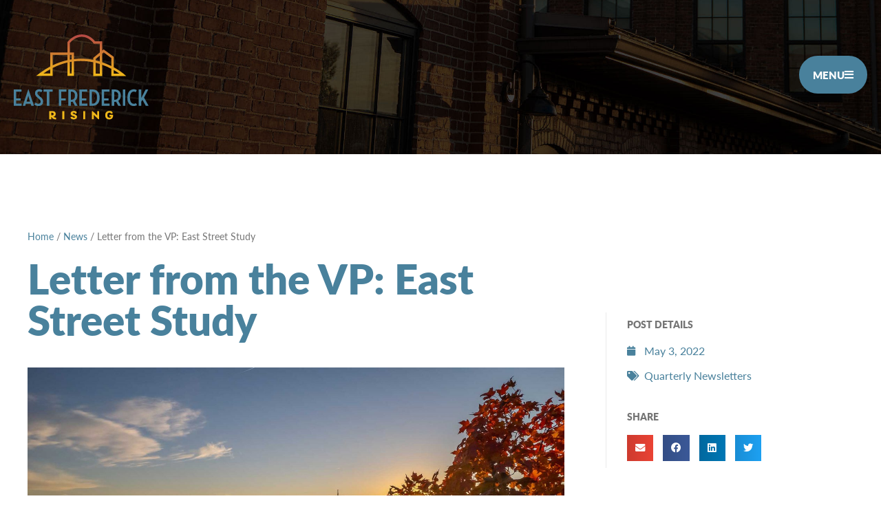

--- FILE ---
content_type: text/html; charset=UTF-8
request_url: https://eastfrederickrising.com/letter-from-the-vp-east-street-study/
body_size: 23124
content:
<!doctype html>
<html lang="en-US">
<head>
	<meta charset="UTF-8">
	<meta name="viewport" content="width=device-width, initial-scale=1">
	<link rel="profile" href="https://gmpg.org/xfn/11">
	<meta name='robots' content='index, follow, max-image-preview:large, max-snippet:-1, max-video-preview:-1' />

	<!-- This site is optimized with the Yoast SEO plugin v26.7 - https://yoast.com/wordpress/plugins/seo/ -->
	<title>Letter from the VP: East Street Study - East Frederick Rising</title>
	<link rel="canonical" href="https://eastfrederickrising.com/letter-from-the-vp-east-street-study/" />
	<meta property="og:locale" content="en_US" />
	<meta property="og:type" content="article" />
	<meta property="og:title" content="Letter from the VP: East Street Study - East Frederick Rising" />
	<meta property="og:description" content="For over a decade the city has been setting the table for transforming East Street into the major corridor it is evolving into today. Just over 10 years ago the ..." />
	<meta property="og:url" content="https://eastfrederickrising.com/letter-from-the-vp-east-street-study/" />
	<meta property="og:site_name" content="East Frederick Rising" />
	<meta property="article:publisher" content="https://www.facebook.com/East-Frederick-Rising-145875002784124" />
	<meta property="article:published_time" content="2022-05-03T19:42:14+00:00" />
	<meta property="article:modified_time" content="2025-06-23T18:46:18+00:00" />
	<meta property="og:image" content="https://eastfrederickrising.com/wp-content/uploads/letter-from-the-vp.jpg" />
	<meta property="og:image:width" content="1800" />
	<meta property="og:image:height" content="1011" />
	<meta property="og:image:type" content="image/jpeg" />
	<meta name="author" content="Info @ East Frederick Rising" />
	<meta name="twitter:card" content="summary_large_image" />
	<meta name="twitter:label1" content="Written by" />
	<meta name="twitter:data1" content="Info @ East Frederick Rising" />
	<meta name="twitter:label2" content="Est. reading time" />
	<meta name="twitter:data2" content="2 minutes" />
	<script type="application/ld+json" class="yoast-schema-graph">{"@context":"https://schema.org","@graph":[{"@type":"Article","@id":"https://eastfrederickrising.com/letter-from-the-vp-east-street-study/#article","isPartOf":{"@id":"https://eastfrederickrising.com/letter-from-the-vp-east-street-study/"},"author":{"name":"Info @ East Frederick Rising","@id":"https://eastfrederickrising.com/#/schema/person/083e714a09d53a05f34383383d935e65"},"headline":"Letter from the VP: East Street Study","datePublished":"2022-05-03T19:42:14+00:00","dateModified":"2025-06-23T18:46:18+00:00","mainEntityOfPage":{"@id":"https://eastfrederickrising.com/letter-from-the-vp-east-street-study/"},"wordCount":284,"commentCount":0,"publisher":{"@id":"https://eastfrederickrising.com/#organization"},"image":{"@id":"https://eastfrederickrising.com/letter-from-the-vp-east-street-study/#primaryimage"},"thumbnailUrl":"https://eastfrederickrising.com/wp-content/uploads/letter-from-the-vp.jpg","articleSection":["Quarterly Newsletters"],"inLanguage":"en-US","potentialAction":[{"@type":"CommentAction","name":"Comment","target":["https://eastfrederickrising.com/letter-from-the-vp-east-street-study/#respond"]}]},{"@type":"WebPage","@id":"https://eastfrederickrising.com/letter-from-the-vp-east-street-study/","url":"https://eastfrederickrising.com/letter-from-the-vp-east-street-study/","name":"Letter from the VP: East Street Study - East Frederick Rising","isPartOf":{"@id":"https://eastfrederickrising.com/#website"},"primaryImageOfPage":{"@id":"https://eastfrederickrising.com/letter-from-the-vp-east-street-study/#primaryimage"},"image":{"@id":"https://eastfrederickrising.com/letter-from-the-vp-east-street-study/#primaryimage"},"thumbnailUrl":"https://eastfrederickrising.com/wp-content/uploads/letter-from-the-vp.jpg","datePublished":"2022-05-03T19:42:14+00:00","dateModified":"2025-06-23T18:46:18+00:00","breadcrumb":{"@id":"https://eastfrederickrising.com/letter-from-the-vp-east-street-study/#breadcrumb"},"inLanguage":"en-US","potentialAction":[{"@type":"ReadAction","target":["https://eastfrederickrising.com/letter-from-the-vp-east-street-study/"]}]},{"@type":"ImageObject","inLanguage":"en-US","@id":"https://eastfrederickrising.com/letter-from-the-vp-east-street-study/#primaryimage","url":"https://eastfrederickrising.com/wp-content/uploads/letter-from-the-vp.jpg","contentUrl":"https://eastfrederickrising.com/wp-content/uploads/letter-from-the-vp.jpg","width":1800,"height":1011,"caption":"View of East Frederick and Carrol Creek with the sun rising behind some trees."},{"@type":"BreadcrumbList","@id":"https://eastfrederickrising.com/letter-from-the-vp-east-street-study/#breadcrumb","itemListElement":[{"@type":"ListItem","position":1,"name":"Home","item":"https://eastfrederickrising.com/"},{"@type":"ListItem","position":2,"name":"News","item":"https://eastfrederickrising.com/news/"},{"@type":"ListItem","position":3,"name":"Letter from the VP: East Street Study"}]},{"@type":"WebSite","@id":"https://eastfrederickrising.com/#website","url":"https://eastfrederickrising.com/","name":"East Frederick Rising","description":"Rise and Shine, Frederick.","publisher":{"@id":"https://eastfrederickrising.com/#organization"},"potentialAction":[{"@type":"SearchAction","target":{"@type":"EntryPoint","urlTemplate":"https://eastfrederickrising.com/?s={search_term_string}"},"query-input":{"@type":"PropertyValueSpecification","valueRequired":true,"valueName":"search_term_string"}}],"inLanguage":"en-US"},{"@type":"Organization","@id":"https://eastfrederickrising.com/#organization","name":"East Frederick Rising","url":"https://eastfrederickrising.com/","logo":{"@type":"ImageObject","inLanguage":"en-US","@id":"https://eastfrederickrising.com/#/schema/logo/image/","url":"https://eastfrederickrising.com/wp-content/uploads/featured-image.jpg","contentUrl":"https://eastfrederickrising.com/wp-content/uploads/featured-image.jpg","width":2500,"height":1667,"caption":"East Frederick Rising"},"image":{"@id":"https://eastfrederickrising.com/#/schema/logo/image/"},"sameAs":["https://www.facebook.com/East-Frederick-Rising-145875002784124","https://www.instagram.com/eastfrederickrising/"]},{"@type":"Person","@id":"https://eastfrederickrising.com/#/schema/person/083e714a09d53a05f34383383d935e65","name":"Info @ East Frederick Rising","image":{"@type":"ImageObject","inLanguage":"en-US","@id":"https://eastfrederickrising.com/#/schema/person/image/","url":"https://secure.gravatar.com/avatar/eb44035691b710d98a919fde0828a62b088c873c285e5da5c55867a135ed3cb2?s=96&d=mm&r=g","contentUrl":"https://secure.gravatar.com/avatar/eb44035691b710d98a919fde0828a62b088c873c285e5da5c55867a135ed3cb2?s=96&d=mm&r=g","caption":"Info @ East Frederick Rising"},"url":"https://eastfrederickrising.com/author/info-east-frederick-rising/"}]}</script>
	<!-- / Yoast SEO plugin. -->


<link rel="alternate" type="application/rss+xml" title="East Frederick Rising &raquo; Feed" href="https://eastfrederickrising.com/feed/" />
<link rel="alternate" type="application/rss+xml" title="East Frederick Rising &raquo; Comments Feed" href="https://eastfrederickrising.com/comments/feed/" />
<link rel="alternate" type="application/rss+xml" title="East Frederick Rising &raquo; Letter from the VP: East Street Study Comments Feed" href="https://eastfrederickrising.com/letter-from-the-vp-east-street-study/feed/" />
<link rel="alternate" title="oEmbed (JSON)" type="application/json+oembed" href="https://eastfrederickrising.com/wp-json/oembed/1.0/embed?url=https%3A%2F%2Feastfrederickrising.com%2Fletter-from-the-vp-east-street-study%2F" />
<link rel="alternate" title="oEmbed (XML)" type="text/xml+oembed" href="https://eastfrederickrising.com/wp-json/oembed/1.0/embed?url=https%3A%2F%2Feastfrederickrising.com%2Fletter-from-the-vp-east-street-study%2F&#038;format=xml" />
<link rel="stylesheet" type="text/css" href="https://use.typekit.net/dix1lfb.css"><style id='wp-img-auto-sizes-contain-inline-css'>
img:is([sizes=auto i],[sizes^="auto," i]){contain-intrinsic-size:3000px 1500px}
/*# sourceURL=wp-img-auto-sizes-contain-inline-css */
</style>
<style id='wp-emoji-styles-inline-css'>

	img.wp-smiley, img.emoji {
		display: inline !important;
		border: none !important;
		box-shadow: none !important;
		height: 1em !important;
		width: 1em !important;
		margin: 0 0.07em !important;
		vertical-align: -0.1em !important;
		background: none !important;
		padding: 0 !important;
	}
/*# sourceURL=wp-emoji-styles-inline-css */
</style>
<link rel='stylesheet' id='wp-block-library-css' href='https://eastfrederickrising.com/wp-includes/css/dist/block-library/style.min.css?ver=6.9' media='all' />
<style id='global-styles-inline-css'>
:root{--wp--preset--aspect-ratio--square: 1;--wp--preset--aspect-ratio--4-3: 4/3;--wp--preset--aspect-ratio--3-4: 3/4;--wp--preset--aspect-ratio--3-2: 3/2;--wp--preset--aspect-ratio--2-3: 2/3;--wp--preset--aspect-ratio--16-9: 16/9;--wp--preset--aspect-ratio--9-16: 9/16;--wp--preset--color--black: #000000;--wp--preset--color--cyan-bluish-gray: #abb8c3;--wp--preset--color--white: #ffffff;--wp--preset--color--pale-pink: #f78da7;--wp--preset--color--vivid-red: #cf2e2e;--wp--preset--color--luminous-vivid-orange: #ff6900;--wp--preset--color--luminous-vivid-amber: #fcb900;--wp--preset--color--light-green-cyan: #7bdcb5;--wp--preset--color--vivid-green-cyan: #00d084;--wp--preset--color--pale-cyan-blue: #8ed1fc;--wp--preset--color--vivid-cyan-blue: #0693e3;--wp--preset--color--vivid-purple: #9b51e0;--wp--preset--gradient--vivid-cyan-blue-to-vivid-purple: linear-gradient(135deg,rgb(6,147,227) 0%,rgb(155,81,224) 100%);--wp--preset--gradient--light-green-cyan-to-vivid-green-cyan: linear-gradient(135deg,rgb(122,220,180) 0%,rgb(0,208,130) 100%);--wp--preset--gradient--luminous-vivid-amber-to-luminous-vivid-orange: linear-gradient(135deg,rgb(252,185,0) 0%,rgb(255,105,0) 100%);--wp--preset--gradient--luminous-vivid-orange-to-vivid-red: linear-gradient(135deg,rgb(255,105,0) 0%,rgb(207,46,46) 100%);--wp--preset--gradient--very-light-gray-to-cyan-bluish-gray: linear-gradient(135deg,rgb(238,238,238) 0%,rgb(169,184,195) 100%);--wp--preset--gradient--cool-to-warm-spectrum: linear-gradient(135deg,rgb(74,234,220) 0%,rgb(151,120,209) 20%,rgb(207,42,186) 40%,rgb(238,44,130) 60%,rgb(251,105,98) 80%,rgb(254,248,76) 100%);--wp--preset--gradient--blush-light-purple: linear-gradient(135deg,rgb(255,206,236) 0%,rgb(152,150,240) 100%);--wp--preset--gradient--blush-bordeaux: linear-gradient(135deg,rgb(254,205,165) 0%,rgb(254,45,45) 50%,rgb(107,0,62) 100%);--wp--preset--gradient--luminous-dusk: linear-gradient(135deg,rgb(255,203,112) 0%,rgb(199,81,192) 50%,rgb(65,88,208) 100%);--wp--preset--gradient--pale-ocean: linear-gradient(135deg,rgb(255,245,203) 0%,rgb(182,227,212) 50%,rgb(51,167,181) 100%);--wp--preset--gradient--electric-grass: linear-gradient(135deg,rgb(202,248,128) 0%,rgb(113,206,126) 100%);--wp--preset--gradient--midnight: linear-gradient(135deg,rgb(2,3,129) 0%,rgb(40,116,252) 100%);--wp--preset--font-size--small: 13px;--wp--preset--font-size--medium: 20px;--wp--preset--font-size--large: 36px;--wp--preset--font-size--x-large: 42px;--wp--preset--spacing--20: 0.44rem;--wp--preset--spacing--30: 0.67rem;--wp--preset--spacing--40: 1rem;--wp--preset--spacing--50: 1.5rem;--wp--preset--spacing--60: 2.25rem;--wp--preset--spacing--70: 3.38rem;--wp--preset--spacing--80: 5.06rem;--wp--preset--shadow--natural: 6px 6px 9px rgba(0, 0, 0, 0.2);--wp--preset--shadow--deep: 12px 12px 50px rgba(0, 0, 0, 0.4);--wp--preset--shadow--sharp: 6px 6px 0px rgba(0, 0, 0, 0.2);--wp--preset--shadow--outlined: 6px 6px 0px -3px rgb(255, 255, 255), 6px 6px rgb(0, 0, 0);--wp--preset--shadow--crisp: 6px 6px 0px rgb(0, 0, 0);}:root { --wp--style--global--content-size: 800px;--wp--style--global--wide-size: 1200px; }:where(body) { margin: 0; }.wp-site-blocks > .alignleft { float: left; margin-right: 2em; }.wp-site-blocks > .alignright { float: right; margin-left: 2em; }.wp-site-blocks > .aligncenter { justify-content: center; margin-left: auto; margin-right: auto; }:where(.wp-site-blocks) > * { margin-block-start: 24px; margin-block-end: 0; }:where(.wp-site-blocks) > :first-child { margin-block-start: 0; }:where(.wp-site-blocks) > :last-child { margin-block-end: 0; }:root { --wp--style--block-gap: 24px; }:root :where(.is-layout-flow) > :first-child{margin-block-start: 0;}:root :where(.is-layout-flow) > :last-child{margin-block-end: 0;}:root :where(.is-layout-flow) > *{margin-block-start: 24px;margin-block-end: 0;}:root :where(.is-layout-constrained) > :first-child{margin-block-start: 0;}:root :where(.is-layout-constrained) > :last-child{margin-block-end: 0;}:root :where(.is-layout-constrained) > *{margin-block-start: 24px;margin-block-end: 0;}:root :where(.is-layout-flex){gap: 24px;}:root :where(.is-layout-grid){gap: 24px;}.is-layout-flow > .alignleft{float: left;margin-inline-start: 0;margin-inline-end: 2em;}.is-layout-flow > .alignright{float: right;margin-inline-start: 2em;margin-inline-end: 0;}.is-layout-flow > .aligncenter{margin-left: auto !important;margin-right: auto !important;}.is-layout-constrained > .alignleft{float: left;margin-inline-start: 0;margin-inline-end: 2em;}.is-layout-constrained > .alignright{float: right;margin-inline-start: 2em;margin-inline-end: 0;}.is-layout-constrained > .aligncenter{margin-left: auto !important;margin-right: auto !important;}.is-layout-constrained > :where(:not(.alignleft):not(.alignright):not(.alignfull)){max-width: var(--wp--style--global--content-size);margin-left: auto !important;margin-right: auto !important;}.is-layout-constrained > .alignwide{max-width: var(--wp--style--global--wide-size);}body .is-layout-flex{display: flex;}.is-layout-flex{flex-wrap: wrap;align-items: center;}.is-layout-flex > :is(*, div){margin: 0;}body .is-layout-grid{display: grid;}.is-layout-grid > :is(*, div){margin: 0;}body{padding-top: 0px;padding-right: 0px;padding-bottom: 0px;padding-left: 0px;}a:where(:not(.wp-element-button)){text-decoration: underline;}:root :where(.wp-element-button, .wp-block-button__link){background-color: #32373c;border-width: 0;color: #fff;font-family: inherit;font-size: inherit;font-style: inherit;font-weight: inherit;letter-spacing: inherit;line-height: inherit;padding-top: calc(0.667em + 2px);padding-right: calc(1.333em + 2px);padding-bottom: calc(0.667em + 2px);padding-left: calc(1.333em + 2px);text-decoration: none;text-transform: inherit;}.has-black-color{color: var(--wp--preset--color--black) !important;}.has-cyan-bluish-gray-color{color: var(--wp--preset--color--cyan-bluish-gray) !important;}.has-white-color{color: var(--wp--preset--color--white) !important;}.has-pale-pink-color{color: var(--wp--preset--color--pale-pink) !important;}.has-vivid-red-color{color: var(--wp--preset--color--vivid-red) !important;}.has-luminous-vivid-orange-color{color: var(--wp--preset--color--luminous-vivid-orange) !important;}.has-luminous-vivid-amber-color{color: var(--wp--preset--color--luminous-vivid-amber) !important;}.has-light-green-cyan-color{color: var(--wp--preset--color--light-green-cyan) !important;}.has-vivid-green-cyan-color{color: var(--wp--preset--color--vivid-green-cyan) !important;}.has-pale-cyan-blue-color{color: var(--wp--preset--color--pale-cyan-blue) !important;}.has-vivid-cyan-blue-color{color: var(--wp--preset--color--vivid-cyan-blue) !important;}.has-vivid-purple-color{color: var(--wp--preset--color--vivid-purple) !important;}.has-black-background-color{background-color: var(--wp--preset--color--black) !important;}.has-cyan-bluish-gray-background-color{background-color: var(--wp--preset--color--cyan-bluish-gray) !important;}.has-white-background-color{background-color: var(--wp--preset--color--white) !important;}.has-pale-pink-background-color{background-color: var(--wp--preset--color--pale-pink) !important;}.has-vivid-red-background-color{background-color: var(--wp--preset--color--vivid-red) !important;}.has-luminous-vivid-orange-background-color{background-color: var(--wp--preset--color--luminous-vivid-orange) !important;}.has-luminous-vivid-amber-background-color{background-color: var(--wp--preset--color--luminous-vivid-amber) !important;}.has-light-green-cyan-background-color{background-color: var(--wp--preset--color--light-green-cyan) !important;}.has-vivid-green-cyan-background-color{background-color: var(--wp--preset--color--vivid-green-cyan) !important;}.has-pale-cyan-blue-background-color{background-color: var(--wp--preset--color--pale-cyan-blue) !important;}.has-vivid-cyan-blue-background-color{background-color: var(--wp--preset--color--vivid-cyan-blue) !important;}.has-vivid-purple-background-color{background-color: var(--wp--preset--color--vivid-purple) !important;}.has-black-border-color{border-color: var(--wp--preset--color--black) !important;}.has-cyan-bluish-gray-border-color{border-color: var(--wp--preset--color--cyan-bluish-gray) !important;}.has-white-border-color{border-color: var(--wp--preset--color--white) !important;}.has-pale-pink-border-color{border-color: var(--wp--preset--color--pale-pink) !important;}.has-vivid-red-border-color{border-color: var(--wp--preset--color--vivid-red) !important;}.has-luminous-vivid-orange-border-color{border-color: var(--wp--preset--color--luminous-vivid-orange) !important;}.has-luminous-vivid-amber-border-color{border-color: var(--wp--preset--color--luminous-vivid-amber) !important;}.has-light-green-cyan-border-color{border-color: var(--wp--preset--color--light-green-cyan) !important;}.has-vivid-green-cyan-border-color{border-color: var(--wp--preset--color--vivid-green-cyan) !important;}.has-pale-cyan-blue-border-color{border-color: var(--wp--preset--color--pale-cyan-blue) !important;}.has-vivid-cyan-blue-border-color{border-color: var(--wp--preset--color--vivid-cyan-blue) !important;}.has-vivid-purple-border-color{border-color: var(--wp--preset--color--vivid-purple) !important;}.has-vivid-cyan-blue-to-vivid-purple-gradient-background{background: var(--wp--preset--gradient--vivid-cyan-blue-to-vivid-purple) !important;}.has-light-green-cyan-to-vivid-green-cyan-gradient-background{background: var(--wp--preset--gradient--light-green-cyan-to-vivid-green-cyan) !important;}.has-luminous-vivid-amber-to-luminous-vivid-orange-gradient-background{background: var(--wp--preset--gradient--luminous-vivid-amber-to-luminous-vivid-orange) !important;}.has-luminous-vivid-orange-to-vivid-red-gradient-background{background: var(--wp--preset--gradient--luminous-vivid-orange-to-vivid-red) !important;}.has-very-light-gray-to-cyan-bluish-gray-gradient-background{background: var(--wp--preset--gradient--very-light-gray-to-cyan-bluish-gray) !important;}.has-cool-to-warm-spectrum-gradient-background{background: var(--wp--preset--gradient--cool-to-warm-spectrum) !important;}.has-blush-light-purple-gradient-background{background: var(--wp--preset--gradient--blush-light-purple) !important;}.has-blush-bordeaux-gradient-background{background: var(--wp--preset--gradient--blush-bordeaux) !important;}.has-luminous-dusk-gradient-background{background: var(--wp--preset--gradient--luminous-dusk) !important;}.has-pale-ocean-gradient-background{background: var(--wp--preset--gradient--pale-ocean) !important;}.has-electric-grass-gradient-background{background: var(--wp--preset--gradient--electric-grass) !important;}.has-midnight-gradient-background{background: var(--wp--preset--gradient--midnight) !important;}.has-small-font-size{font-size: var(--wp--preset--font-size--small) !important;}.has-medium-font-size{font-size: var(--wp--preset--font-size--medium) !important;}.has-large-font-size{font-size: var(--wp--preset--font-size--large) !important;}.has-x-large-font-size{font-size: var(--wp--preset--font-size--x-large) !important;}
:root :where(.wp-block-pullquote){font-size: 1.5em;line-height: 1.6;}
/*# sourceURL=global-styles-inline-css */
</style>
<link rel='stylesheet' id='hello-elementor-css' href='https://eastfrederickrising.com/wp-content/themes/hello-elementor/style.min.css?ver=3.2.1' media='all' />
<link rel='stylesheet' id='hello-elementor-theme-style-css' href='https://eastfrederickrising.com/wp-content/themes/hello-elementor/theme.min.css?ver=3.2.1' media='all' />
<link rel='stylesheet' id='hello-elementor-header-footer-css' href='https://eastfrederickrising.com/wp-content/themes/hello-elementor/header-footer.min.css?ver=3.2.1' media='all' />
<link rel='stylesheet' id='elementor-frontend-css' href='https://eastfrederickrising.com/wp-content/plugins/elementor/assets/css/frontend.min.css?ver=3.34.1' media='all' />
<style id='elementor-frontend-inline-css'>
.elementor-kit-5{--e-global-color-primary:#49819C;--e-global-color-secondary:#B54946;--e-global-color-text:#757575;--e-global-color-accent:#EEB21D;--e-global-color-1688e43:#EAEAEA;--e-global-color-2c9d7a9:#1C1F2A;--e-global-color-8c5f336:#FFFFFF;--e-global-color-3384103:#F9F9F9;--e-global-typography-primary-font-family:"Roboto";--e-global-typography-primary-font-weight:600;--e-global-typography-secondary-font-family:"Roboto Slab";--e-global-typography-secondary-font-weight:400;--e-global-typography-text-font-family:"Roboto";--e-global-typography-text-font-weight:400;--e-global-typography-accent-font-family:"Roboto";--e-global-typography-accent-font-weight:500;--e-global-typography-c601bb8-font-size:22px;color:var( --e-global-color-text );font-family:"lato", Sans-serif;font-size:16px;}.elementor-kit-5 button,.elementor-kit-5 input[type="button"],.elementor-kit-5 input[type="submit"],.elementor-kit-5 .elementor-button{background-color:var( --e-global-color-primary );font-family:"lato", Sans-serif;font-size:15px;font-weight:900;text-transform:uppercase;color:var( --e-global-color-8c5f336 );border-radius:0px 0px 0px 0px;padding:20px 30px 20px 30px;}.elementor-kit-5 button:hover,.elementor-kit-5 button:focus,.elementor-kit-5 input[type="button"]:hover,.elementor-kit-5 input[type="button"]:focus,.elementor-kit-5 input[type="submit"]:hover,.elementor-kit-5 input[type="submit"]:focus,.elementor-kit-5 .elementor-button:hover,.elementor-kit-5 .elementor-button:focus{background-color:var( --e-global-color-secondary );color:var( --e-global-color-8c5f336 );border-radius:0px 0px 0px 0px;}.elementor-kit-5 e-page-transition{background-color:#FFBC7D;}.elementor-kit-5 a{color:var( --e-global-color-primary );}.elementor-kit-5 a:hover{color:var( --e-global-color-secondary );}.elementor-kit-5 h1{color:var( --e-global-color-text );font-family:"lato", Sans-serif;font-size:72px;font-weight:900;}.elementor-kit-5 h2{color:var( --e-global-color-text );font-family:"lato", Sans-serif;font-size:36px;font-weight:900;}.elementor-kit-5 h3{color:var( --e-global-color-text );font-family:"lato", Sans-serif;font-size:22px;font-weight:900;}.elementor-section.elementor-section-boxed > .elementor-container{max-width:1240px;}.e-con{--container-max-width:1240px;}.elementor-widget:not(:last-child){margin-block-end:20px;}.elementor-element{--widgets-spacing:20px 20px;--widgets-spacing-row:20px;--widgets-spacing-column:20px;}{}h1.entry-title{display:var(--page-title-display);}.site-header .site-branding{flex-direction:column;align-items:stretch;}.site-header{padding-inline-end:0px;padding-inline-start:0px;}.site-footer .site-branding{flex-direction:column;align-items:stretch;}@media(max-width:1024px){.elementor-section.elementor-section-boxed > .elementor-container{max-width:1024px;}.e-con{--container-max-width:1024px;}}@media(max-width:767px){.elementor-kit-5 h1{font-size:48px;}.elementor-kit-5 h2{font-size:24px;}.elementor-kit-5 h3{font-size:18px;}.elementor-section.elementor-section-boxed > .elementor-container{max-width:767px;}.e-con{--container-max-width:767px;}}/* Start custom CSS */.grecaptcha-badge { visibility: hidden; }/* End custom CSS */
.elementor-1118 .elementor-element.elementor-element-129b3d3:not(.elementor-motion-effects-element-type-background), .elementor-1118 .elementor-element.elementor-element-129b3d3 > .elementor-motion-effects-container > .elementor-motion-effects-layer{background-color:var( --e-global-color-2c9d7a9 );background-image:url("https://eastfrederickrising.com/wp-content/uploads/news-bg.jpg");background-position:bottom center;background-size:cover;}.elementor-1118 .elementor-element.elementor-element-129b3d3 > .elementor-background-overlay{background-color:transparent;background-image:linear-gradient(180deg, var( --e-global-color-primary ) 0%, #f2295b 100%);opacity:0.33;transition:background 0.3s, border-radius 0.3s, opacity 0.3s;}.elementor-1118 .elementor-element.elementor-element-129b3d3 > .elementor-container{max-width:1300px;}.elementor-1118 .elementor-element.elementor-element-129b3d3{transition:background 0.3s, border 0.3s, border-radius 0.3s, box-shadow 0.3s;padding:50px 20px 50px 20px;}.elementor-1118 .elementor-element.elementor-element-3e82f73{width:auto;max-width:auto;}.elementor-1118 .elementor-element.elementor-element-3e82f73 img{width:196px;}.elementor-1118 .elementor-element.elementor-element-7647b8a{width:auto;max-width:auto;top:31px;}body:not(.rtl) .elementor-1118 .elementor-element.elementor-element-7647b8a{right:0px;}body.rtl .elementor-1118 .elementor-element.elementor-element-7647b8a{left:0px;}.elementor-1118 .elementor-element.elementor-element-7647b8a .elementor-button-content-wrapper{flex-direction:row-reverse;}.elementor-1118 .elementor-element.elementor-element-7647b8a .elementor-button .elementor-button-content-wrapper{gap:10px;}.elementor-1118 .elementor-element.elementor-element-7647b8a .elementor-button{border-radius:40px 40px 40px 40px;padding:20px 20px 20px 20px;}.elementor-theme-builder-content-area{height:400px;}.elementor-location-header:before, .elementor-location-footer:before{content:"";display:table;clear:both;}@media(max-width:1024px){.elementor-1118 .elementor-element.elementor-element-129b3d3{padding:20px 20px 0px 20px;}}@media(max-width:767px){.elementor-1118 .elementor-element.elementor-element-3e82f73 img{width:160px;}.elementor-1118 .elementor-element.elementor-element-7647b8a{top:21px;}.elementor-1118 .elementor-element.elementor-element-7647b8a .elementor-button{font-size:14px;padding:16px 16px 16px 16px;}}
.elementor-36 .elementor-element.elementor-element-28fb3de:not(.elementor-motion-effects-element-type-background), .elementor-36 .elementor-element.elementor-element-28fb3de > .elementor-motion-effects-container > .elementor-motion-effects-layer{background-color:var( --e-global-color-2c9d7a9 );}.elementor-36 .elementor-element.elementor-element-28fb3de{transition:background 0.3s, border 0.3s, border-radius 0.3s, box-shadow 0.3s;padding:50px 0px 0px 0px;}.elementor-36 .elementor-element.elementor-element-28fb3de > .elementor-background-overlay{transition:background 0.3s, border-radius 0.3s, opacity 0.3s;}.elementor-bc-flex-widget .elementor-36 .elementor-element.elementor-element-d4c5c63.elementor-column .elementor-widget-wrap{align-items:center;}.elementor-36 .elementor-element.elementor-element-d4c5c63.elementor-column.elementor-element[data-element_type="column"] > .elementor-widget-wrap.elementor-element-populated{align-content:center;align-items:center;}.elementor-36 .elementor-element.elementor-element-1830bb0{margin-top:0px;margin-bottom:100px;}.elementor-36 .elementor-element.elementor-element-3b199dc{text-align:start;}.elementor-36 .elementor-element.elementor-element-3b199dc img{width:196px;}.elementor-bc-flex-widget .elementor-36 .elementor-element.elementor-element-1992561.elementor-column .elementor-widget-wrap{align-items:center;}.elementor-36 .elementor-element.elementor-element-1992561.elementor-column.elementor-element[data-element_type="column"] > .elementor-widget-wrap.elementor-element-populated{align-content:center;align-items:center;}.elementor-36 .elementor-element.elementor-element-0c7279e{width:var( --container-widget-width, 102.317% );max-width:102.317%;--container-widget-width:102.317%;--container-widget-flex-grow:0;--e-nav-menu-horizontal-menu-item-margin:calc( 26px / 2 );}.elementor-36 .elementor-element.elementor-element-0c7279e > .elementor-widget-container{margin:0px 0px 0px 0px;padding:0px 0px 0px 0px;}.elementor-36 .elementor-element.elementor-element-0c7279e .elementor-nav-menu .elementor-item{font-size:16px;font-weight:900;text-transform:uppercase;}.elementor-36 .elementor-element.elementor-element-0c7279e .elementor-nav-menu--main .elementor-item{color:var( --e-global-color-secondary );fill:var( --e-global-color-secondary );padding-left:0px;padding-right:0px;}.elementor-36 .elementor-element.elementor-element-0c7279e .elementor-nav-menu--main .elementor-item:hover,
					.elementor-36 .elementor-element.elementor-element-0c7279e .elementor-nav-menu--main .elementor-item.elementor-item-active,
					.elementor-36 .elementor-element.elementor-element-0c7279e .elementor-nav-menu--main .elementor-item.highlighted,
					.elementor-36 .elementor-element.elementor-element-0c7279e .elementor-nav-menu--main .elementor-item:focus{color:var( --e-global-color-primary );fill:var( --e-global-color-primary );}.elementor-36 .elementor-element.elementor-element-0c7279e .elementor-nav-menu--main:not(.elementor-nav-menu--layout-horizontal) .elementor-nav-menu > li:not(:last-child){margin-bottom:26px;}.elementor-36 .elementor-element.elementor-element-0c7279e .elementor-nav-menu--dropdown a, .elementor-36 .elementor-element.elementor-element-0c7279e .elementor-menu-toggle{color:var( --e-global-color-secondary );fill:var( --e-global-color-secondary );}.elementor-36 .elementor-element.elementor-element-0c7279e .elementor-nav-menu--dropdown{background-color:var( --e-global-color-2c9d7a9 );border-style:solid;border-color:#FFFFFF0D;}.elementor-36 .elementor-element.elementor-element-0c7279e .elementor-nav-menu--dropdown a:hover,
					.elementor-36 .elementor-element.elementor-element-0c7279e .elementor-nav-menu--dropdown a:focus,
					.elementor-36 .elementor-element.elementor-element-0c7279e .elementor-nav-menu--dropdown a.elementor-item-active,
					.elementor-36 .elementor-element.elementor-element-0c7279e .elementor-nav-menu--dropdown a.highlighted,
					.elementor-36 .elementor-element.elementor-element-0c7279e .elementor-menu-toggle:hover,
					.elementor-36 .elementor-element.elementor-element-0c7279e .elementor-menu-toggle:focus{color:var( --e-global-color-primary );}.elementor-36 .elementor-element.elementor-element-0c7279e .elementor-nav-menu--dropdown a:hover,
					.elementor-36 .elementor-element.elementor-element-0c7279e .elementor-nav-menu--dropdown a:focus,
					.elementor-36 .elementor-element.elementor-element-0c7279e .elementor-nav-menu--dropdown a.elementor-item-active,
					.elementor-36 .elementor-element.elementor-element-0c7279e .elementor-nav-menu--dropdown a.highlighted{background-color:var( --e-global-color-2c9d7a9 );}.elementor-36 .elementor-element.elementor-element-0c7279e .elementor-nav-menu--dropdown li:not(:last-child){border-style:solid;border-color:#FFFFFF0D;border-bottom-width:1px;}.elementor-36 .elementor-element.elementor-element-c12cc83 > .elementor-widget-container{margin:0px 0px 0px 0px;padding:0px 0px 0px 0px;}.elementor-36 .elementor-element.elementor-element-c12cc83{font-size:14px;color:var( --e-global-color-8c5f336 );}.elementor-bc-flex-widget .elementor-36 .elementor-element.elementor-element-003776e.elementor-column .elementor-widget-wrap{align-items:center;}.elementor-36 .elementor-element.elementor-element-003776e.elementor-column.elementor-element[data-element_type="column"] > .elementor-widget-wrap.elementor-element-populated{align-content:center;align-items:center;}.elementor-36 .elementor-element.elementor-element-3d30965{text-align:end;}.elementor-36 .elementor-element.elementor-element-3d30965 img{width:40%;}.elementor-bc-flex-widget .elementor-36 .elementor-element.elementor-element-c581937.elementor-column .elementor-widget-wrap{align-items:center;}.elementor-36 .elementor-element.elementor-element-c581937.elementor-column.elementor-element[data-element_type="column"] > .elementor-widget-wrap.elementor-element-populated{align-content:center;align-items:center;}.elementor-36 .elementor-element.elementor-element-2282b1f{--grid-template-columns:repeat(0, auto);--icon-size:25px;--grid-column-gap:12px;--grid-row-gap:0px;}.elementor-36 .elementor-element.elementor-element-2282b1f .elementor-widget-container{text-align:right;}.elementor-36 .elementor-element.elementor-element-2282b1f .elementor-social-icon{background-color:var( --e-global-color-primary );--icon-padding:0.4em;}.elementor-36 .elementor-element.elementor-element-2282b1f .elementor-social-icon i{color:var( --e-global-color-2c9d7a9 );}.elementor-36 .elementor-element.elementor-element-2282b1f .elementor-social-icon svg{fill:var( --e-global-color-2c9d7a9 );}.elementor-36 .elementor-element.elementor-element-91cc27d{text-align:center;font-size:14px;color:var( --e-global-color-text );}.elementor-theme-builder-content-area{height:400px;}.elementor-location-header:before, .elementor-location-footer:before{content:"";display:table;clear:both;}@media(max-width:1024px){.elementor-bc-flex-widget .elementor-36 .elementor-element.elementor-element-c581937.elementor-column .elementor-widget-wrap{align-items:flex-start;}.elementor-36 .elementor-element.elementor-element-c581937.elementor-column.elementor-element[data-element_type="column"] > .elementor-widget-wrap.elementor-element-populated{align-content:flex-start;align-items:flex-start;}.elementor-36 .elementor-element.elementor-element-2282b1f{--grid-row-gap:12px;}}@media(max-width:767px){.elementor-36 .elementor-element.elementor-element-3b199dc{text-align:center;}.elementor-36 .elementor-element.elementor-element-0c7279e .elementor-nav-menu--dropdown{border-width:1px 0px 1px 0px;}.elementor-36 .elementor-element.elementor-element-0c7279e .elementor-nav-menu--dropdown a{padding-top:15px;padding-bottom:15px;}.elementor-36 .elementor-element.elementor-element-c12cc83{text-align:center;}.elementor-36 .elementor-element.elementor-element-2282b1f .elementor-widget-container{text-align:center;}}@media(min-width:768px){.elementor-36 .elementor-element.elementor-element-7fc53a3{width:21.414%;}.elementor-36 .elementor-element.elementor-element-1992561{width:48.453%;}.elementor-36 .elementor-element.elementor-element-003776e{width:10.89%;}.elementor-36 .elementor-element.elementor-element-c581937{width:11%;}}@media(max-width:1024px) and (min-width:768px){.elementor-36 .elementor-element.elementor-element-c581937{width:10%;}}
.elementor-654 .elementor-element.elementor-element-ea5047f{margin-top:70px;margin-bottom:0px;padding:40px 40px 40px 40px;}.elementor-654 .elementor-element.elementor-element-3d43568 > .elementor-element-populated{padding:0px 60px 0px 0px;}.elementor-654 .elementor-element.elementor-element-4ea41d3 > .elementor-element-populated{padding:120px 0px 0px 0px;}.elementor-654 .elementor-element.elementor-element-249f47f{border-style:solid;border-width:0px 0px 0px 1px;border-color:var( --e-global-color-1688e43 );padding:0px 0px 0px 20px;}.elementor-654 .elementor-element.elementor-element-d262687 .elementor-heading-title{font-size:14px;text-transform:uppercase;color:var( --e-global-color-text );}.elementor-654 .elementor-element.elementor-element-cf60548 > .elementor-widget-container{margin:0px 0px 20px 0px;}.elementor-654 .elementor-element.elementor-element-cf60548 .elementor-icon-list-items:not(.elementor-inline-items) .elementor-icon-list-item:not(:last-child){padding-bottom:calc(12px/2);}.elementor-654 .elementor-element.elementor-element-cf60548 .elementor-icon-list-items:not(.elementor-inline-items) .elementor-icon-list-item:not(:first-child){margin-top:calc(12px/2);}.elementor-654 .elementor-element.elementor-element-cf60548 .elementor-icon-list-items.elementor-inline-items .elementor-icon-list-item{margin-right:calc(12px/2);margin-left:calc(12px/2);}.elementor-654 .elementor-element.elementor-element-cf60548 .elementor-icon-list-items.elementor-inline-items{margin-right:calc(-12px/2);margin-left:calc(-12px/2);}body.rtl .elementor-654 .elementor-element.elementor-element-cf60548 .elementor-icon-list-items.elementor-inline-items .elementor-icon-list-item:after{left:calc(-12px/2);}body:not(.rtl) .elementor-654 .elementor-element.elementor-element-cf60548 .elementor-icon-list-items.elementor-inline-items .elementor-icon-list-item:after{right:calc(-12px/2);}.elementor-654 .elementor-element.elementor-element-cf60548 .elementor-icon-list-icon i{color:var( --e-global-color-primary );font-size:14px;}.elementor-654 .elementor-element.elementor-element-cf60548 .elementor-icon-list-icon svg{fill:var( --e-global-color-primary );--e-icon-list-icon-size:14px;}.elementor-654 .elementor-element.elementor-element-cf60548 .elementor-icon-list-icon{width:14px;}body:not(.rtl) .elementor-654 .elementor-element.elementor-element-cf60548 .elementor-icon-list-text{padding-left:11px;}body.rtl .elementor-654 .elementor-element.elementor-element-cf60548 .elementor-icon-list-text{padding-right:11px;}.elementor-654 .elementor-element.elementor-element-ff44c62 .elementor-heading-title{font-size:14px;text-transform:uppercase;color:var( --e-global-color-text );}.elementor-654 .elementor-element.elementor-element-08d261c{--alignment:left;--grid-side-margin:10px;--grid-column-gap:10px;--grid-row-gap:10px;--grid-bottom-margin:10px;}.elementor-654 .elementor-element.elementor-element-08d261c .elementor-share-btn{font-size:calc(0.85px * 10);}.elementor-654 .elementor-element.elementor-element-5395322{margin-top:0px;margin-bottom:0px;padding:40px 40px 40px 40px;}.elementor-654 .elementor-element.elementor-element-f241227 > .elementor-element-populated{padding:0px 60px 0px 0px;}.elementor-654 .elementor-element.elementor-element-2547170:not(.elementor-motion-effects-element-type-background), .elementor-654 .elementor-element.elementor-element-2547170 > .elementor-motion-effects-container > .elementor-motion-effects-layer{background-color:var( --e-global-color-3384103 );}.elementor-654 .elementor-element.elementor-element-2547170{transition:background 0.3s, border 0.3s, border-radius 0.3s, box-shadow 0.3s;margin-top:40px;margin-bottom:100px;padding:40px 40px 40px 40px;}.elementor-654 .elementor-element.elementor-element-2547170 > .elementor-background-overlay{transition:background 0.3s, border-radius 0.3s, opacity 0.3s;}.elementor-654 .elementor-element.elementor-element-b7abc26 > .elementor-widget-container{margin:0px 0px 0px 0px;}.elementor-654 .elementor-element.elementor-element-b7abc26 .elementor-heading-title{color:var( --e-global-color-text );}.elementor-654 .elementor-element.elementor-element-fc68b1d{--grid-row-gap:35px;--grid-column-gap:30px;}.elementor-654 .elementor-element.elementor-element-fc68b1d .elementor-posts-container .elementor-post__thumbnail{padding-bottom:calc( 0.66 * 100% );}.elementor-654 .elementor-element.elementor-element-fc68b1d:after{content:"0.66";}.elementor-654 .elementor-element.elementor-element-fc68b1d .elementor-post__thumbnail__link{width:100%;}.elementor-654 .elementor-element.elementor-element-fc68b1d.elementor-posts--thumbnail-left .elementor-post__thumbnail__link{margin-right:20px;}.elementor-654 .elementor-element.elementor-element-fc68b1d.elementor-posts--thumbnail-right .elementor-post__thumbnail__link{margin-left:20px;}.elementor-654 .elementor-element.elementor-element-fc68b1d.elementor-posts--thumbnail-top .elementor-post__thumbnail__link{margin-bottom:20px;}.elementor-654 .elementor-element.elementor-element-fc68b1d .elementor-post__title{margin-bottom:15px;}.elementor-654 .elementor-element.elementor-element-29e0f4c > .elementor-element-populated{padding:120px 0px 0px 0px;}.elementor-654 .elementor-element.elementor-element-e0708f4:not(.elementor-motion-effects-element-type-background), .elementor-654 .elementor-element.elementor-element-e0708f4 > .elementor-motion-effects-container > .elementor-motion-effects-layer{background-color:var( --e-global-color-3384103 );}.elementor-654 .elementor-element.elementor-element-e0708f4{transition:background 0.3s, border 0.3s, border-radius 0.3s, box-shadow 0.3s;}.elementor-654 .elementor-element.elementor-element-e0708f4 > .elementor-background-overlay{transition:background 0.3s, border-radius 0.3s, opacity 0.3s;}.elementor-654 .elementor-element.elementor-element-a0976f0 .elementor-button{background-color:var( --e-global-color-2c9d7a9 );}.elementor-654 .elementor-element.elementor-element-a0976f0 .elementor-button:hover, .elementor-654 .elementor-element.elementor-element-a0976f0 .elementor-button:focus{background-color:var( --e-global-color-primary );}.elementor-654 .elementor-element.elementor-element-a0976f0 .elementor-button-content-wrapper{flex-direction:row;}.elementor-654 .elementor-element.elementor-element-a0976f0 .elementor-button .elementor-button-content-wrapper{gap:10px;}@media(min-width:768px){.elementor-654 .elementor-element.elementor-element-3d43568{width:70%;}.elementor-654 .elementor-element.elementor-element-4ea41d3{width:30%;}.elementor-654 .elementor-element.elementor-element-f241227{width:70%;}.elementor-654 .elementor-element.elementor-element-29e0f4c{width:30%;}}@media(max-width:1024px) and (min-width:768px){.elementor-654 .elementor-element.elementor-element-f241227{width:100%;}}@media(max-width:1024px){ .elementor-654 .elementor-element.elementor-element-08d261c{--grid-side-margin:10px;--grid-column-gap:10px;--grid-row-gap:10px;--grid-bottom-margin:10px;}.elementor-654 .elementor-element.elementor-element-08d261c .elementor-share-btn{font-size:calc(0.75px * 10);}.elementor-654 .elementor-element.elementor-element-f241227 > .elementor-element-populated{padding:0px 0px 0px 0px;}}@media(max-width:767px){.elementor-654 .elementor-element.elementor-element-ea5047f{padding:20px 20px 20px 20px;}.elementor-654 .elementor-element.elementor-element-3d43568 > .elementor-element-populated{margin:0px 0px 0px 0px;--e-column-margin-right:0px;--e-column-margin-left:0px;padding:0px 0px 0px 0px;}.elementor-654 .elementor-element.elementor-element-4ea41d3 > .elementor-element-populated{padding:0px 0px 0px 0px;}.elementor-654 .elementor-element.elementor-element-249f47f{border-width:0px 0px 0px 0px;padding:0px 0px 0px 0px;}.elementor-654 .elementor-element.elementor-element-7a9483a > .elementor-element-populated{padding:0px 0px 0px 0px;} .elementor-654 .elementor-element.elementor-element-08d261c{--grid-side-margin:10px;--grid-column-gap:10px;--grid-row-gap:10px;--grid-bottom-margin:10px;}.elementor-654 .elementor-element.elementor-element-5395322{padding:20px 20px 20px 20px;}.elementor-654 .elementor-element.elementor-element-f241227 > .elementor-element-populated{margin:0px 0px 0px 0px;--e-column-margin-right:0px;--e-column-margin-left:0px;padding:0px 0px 0px 0px;}.elementor-654 .elementor-element.elementor-element-2547170{margin-top:0px;margin-bottom:20px;padding:20px 20px 20px 20px;}.elementor-654 .elementor-element.elementor-element-b7abc26 > .elementor-widget-container{margin:0px 0px 0px 0px;}.elementor-654 .elementor-element.elementor-element-fc68b1d .elementor-posts-container .elementor-post__thumbnail{padding-bottom:calc( 0.5 * 100% );}.elementor-654 .elementor-element.elementor-element-fc68b1d:after{content:"0.5";}.elementor-654 .elementor-element.elementor-element-fc68b1d .elementor-post__thumbnail__link{width:100%;}.elementor-654 .elementor-element.elementor-element-29e0f4c > .elementor-element-populated{padding:0px 0px 0px 0px;}}/* Start custom CSS for theme-post-content, class: .elementor-element-650e02f */.elementor-654 .elementor-element.elementor-element-650e02f ul,
.elementor-654 .elementor-element.elementor-element-650e02f ol{
    margin-bottom: 30px;
}
.elementor-654 .elementor-element.elementor-element-650e02f ul ul,
.elementor-654 .elementor-element.elementor-element-650e02f ol ol{
    margin-bottom: 0;
}/* End custom CSS */
/* Start custom CSS for button, class: .elementor-element-a0976f0 */.elementor-654 .elementor-element.elementor-element-a0976f0 a{
    text-align: left;
    padding-left: 20px;
    padding-right: 20px;
}/* End custom CSS */
/*# sourceURL=elementor-frontend-inline-css */
</style>
<link rel='stylesheet' id='widget-image-css' href='https://eastfrederickrising.com/wp-content/plugins/elementor/assets/css/widget-image.min.css?ver=3.34.1' media='all' />
<link rel='stylesheet' id='e-animation-fadeIn-css' href='https://eastfrederickrising.com/wp-content/plugins/elementor/assets/lib/animations/styles/fadeIn.min.css?ver=3.34.1' media='all' />
<link rel='stylesheet' id='widget-nav-menu-css' href='https://eastfrederickrising.com/wp-content/plugins/elementor-pro/assets/css/widget-nav-menu.min.css?ver=3.34.0' media='all' />
<link rel='stylesheet' id='widget-social-icons-css' href='https://eastfrederickrising.com/wp-content/plugins/elementor/assets/css/widget-social-icons.min.css?ver=3.34.1' media='all' />
<link rel='stylesheet' id='e-apple-webkit-css' href='https://eastfrederickrising.com/wp-content/plugins/elementor/assets/css/conditionals/apple-webkit.min.css?ver=3.34.1' media='all' />
<link rel='stylesheet' id='widget-breadcrumbs-css' href='https://eastfrederickrising.com/wp-content/plugins/elementor-pro/assets/css/widget-breadcrumbs.min.css?ver=3.34.0' media='all' />
<link rel='stylesheet' id='widget-heading-css' href='https://eastfrederickrising.com/wp-content/plugins/elementor/assets/css/widget-heading.min.css?ver=3.34.1' media='all' />
<link rel='stylesheet' id='widget-post-info-css' href='https://eastfrederickrising.com/wp-content/plugins/elementor-pro/assets/css/widget-post-info.min.css?ver=3.34.0' media='all' />
<link rel='stylesheet' id='widget-icon-list-css' href='https://eastfrederickrising.com/wp-content/plugins/elementor/assets/css/widget-icon-list.min.css?ver=3.34.1' media='all' />
<link rel='stylesheet' id='elementor-icons-shared-0-css' href='https://eastfrederickrising.com/wp-content/plugins/elementor/assets/lib/font-awesome/css/fontawesome.min.css?ver=5.15.3' media='all' />
<link rel='stylesheet' id='elementor-icons-fa-regular-css' href='https://eastfrederickrising.com/wp-content/plugins/elementor/assets/lib/font-awesome/css/regular.min.css?ver=5.15.3' media='all' />
<link rel='stylesheet' id='elementor-icons-fa-solid-css' href='https://eastfrederickrising.com/wp-content/plugins/elementor/assets/lib/font-awesome/css/solid.min.css?ver=5.15.3' media='all' />
<link rel='stylesheet' id='widget-share-buttons-css' href='https://eastfrederickrising.com/wp-content/plugins/elementor-pro/assets/css/widget-share-buttons.min.css?ver=3.34.0' media='all' />
<link rel='stylesheet' id='elementor-icons-fa-brands-css' href='https://eastfrederickrising.com/wp-content/plugins/elementor/assets/lib/font-awesome/css/brands.min.css?ver=5.15.3' media='all' />
<link rel='stylesheet' id='e-sticky-css' href='https://eastfrederickrising.com/wp-content/plugins/elementor-pro/assets/css/modules/sticky.min.css?ver=3.34.0' media='all' />
<link rel='stylesheet' id='e-motion-fx-css' href='https://eastfrederickrising.com/wp-content/plugins/elementor-pro/assets/css/modules/motion-fx.min.css?ver=3.34.0' media='all' />
<link rel='stylesheet' id='widget-posts-css' href='https://eastfrederickrising.com/wp-content/plugins/elementor-pro/assets/css/widget-posts.min.css?ver=3.34.0' media='all' />
<link rel='stylesheet' id='elementor-icons-css' href='https://eastfrederickrising.com/wp-content/plugins/elementor/assets/lib/eicons/css/elementor-icons.min.css?ver=5.45.0' media='all' />
<link rel='stylesheet' id='font-awesome-5-all-css' href='https://eastfrederickrising.com/wp-content/plugins/elementor/assets/lib/font-awesome/css/all.min.css?ver=4.11.64' media='all' />
<link rel='stylesheet' id='font-awesome-4-shim-css' href='https://eastfrederickrising.com/wp-content/plugins/elementor/assets/lib/font-awesome/css/v4-shims.min.css?ver=3.34.1' media='all' />
<link rel='stylesheet' id='hello-elementor-child-style-css' href='https://eastfrederickrising.com/wp-content/themes/hello-theme-child-master/style.css?ver=1.0.0' media='all' />
<link rel='stylesheet' id='ecs-styles-css' href='https://eastfrederickrising.com/wp-content/plugins/ele-custom-skin/assets/css/ecs-style.css?ver=3.1.9' media='all' />
<link rel='stylesheet' id='elementor-gf-local-roboto-css' href='https://eastfrederickrising.com/wp-content/uploads/elementor/google-fonts/css/roboto.css?ver=1742238796' media='all' />
<link rel='stylesheet' id='elementor-gf-local-robotoslab-css' href='https://eastfrederickrising.com/wp-content/uploads/elementor/google-fonts/css/robotoslab.css?ver=1742238805' media='all' />
<script src="https://eastfrederickrising.com/wp-includes/js/jquery/jquery.min.js?ver=3.7.1" id="jquery-core-js"></script>
<script src="https://eastfrederickrising.com/wp-includes/js/jquery/jquery-migrate.min.js?ver=3.4.1" id="jquery-migrate-js"></script>
<script src="https://eastfrederickrising.com/wp-content/plugins/elementor/assets/lib/font-awesome/js/v4-shims.min.js?ver=3.34.1" id="font-awesome-4-shim-js"></script>
<script id="ecs_ajax_load-js-extra">
var ecs_ajax_params = {"ajaxurl":"https://eastfrederickrising.com/wp-admin/admin-ajax.php","posts":"{\"page\":0,\"name\":\"letter-from-the-vp-east-street-study\",\"error\":\"\",\"m\":\"\",\"p\":0,\"post_parent\":\"\",\"subpost\":\"\",\"subpost_id\":\"\",\"attachment\":\"\",\"attachment_id\":0,\"pagename\":\"\",\"page_id\":0,\"second\":\"\",\"minute\":\"\",\"hour\":\"\",\"day\":0,\"monthnum\":0,\"year\":0,\"w\":0,\"category_name\":\"\",\"tag\":\"\",\"cat\":\"\",\"tag_id\":\"\",\"author\":\"\",\"author_name\":\"\",\"feed\":\"\",\"tb\":\"\",\"paged\":0,\"meta_key\":\"\",\"meta_value\":\"\",\"preview\":\"\",\"s\":\"\",\"sentence\":\"\",\"title\":\"\",\"fields\":\"all\",\"menu_order\":\"\",\"embed\":\"\",\"category__in\":[],\"category__not_in\":[],\"category__and\":[],\"post__in\":[],\"post__not_in\":[],\"post_name__in\":[],\"tag__in\":[],\"tag__not_in\":[],\"tag__and\":[],\"tag_slug__in\":[],\"tag_slug__and\":[],\"post_parent__in\":[],\"post_parent__not_in\":[],\"author__in\":[],\"author__not_in\":[],\"search_columns\":[],\"ignore_sticky_posts\":false,\"suppress_filters\":false,\"cache_results\":true,\"update_post_term_cache\":true,\"update_menu_item_cache\":false,\"lazy_load_term_meta\":true,\"update_post_meta_cache\":true,\"post_type\":\"\",\"posts_per_page\":5,\"nopaging\":false,\"comments_per_page\":\"50\",\"no_found_rows\":false,\"order\":\"DESC\"}"};
//# sourceURL=ecs_ajax_load-js-extra
</script>
<script src="https://eastfrederickrising.com/wp-content/plugins/ele-custom-skin/assets/js/ecs_ajax_pagination.js?ver=3.1.9" id="ecs_ajax_load-js"></script>
<script src="https://eastfrederickrising.com/wp-content/plugins/ele-custom-skin/assets/js/ecs.js?ver=3.1.9" id="ecs-script-js"></script>
<link rel="https://api.w.org/" href="https://eastfrederickrising.com/wp-json/" /><link rel="alternate" title="JSON" type="application/json" href="https://eastfrederickrising.com/wp-json/wp/v2/posts/1322" /><link rel="EditURI" type="application/rsd+xml" title="RSD" href="https://eastfrederickrising.com/xmlrpc.php?rsd" />
<meta name="generator" content="WordPress 6.9" />
<link rel='shortlink' href='https://eastfrederickrising.com/?p=1322' />
<script id='pixel-script-poptin' src='https://cdn.popt.in/pixel.js?id=875f6c2e76fd2' async='true'></script> <meta name="generator" content="Elementor 3.34.1; features: additional_custom_breakpoints; settings: css_print_method-internal, google_font-enabled, font_display-auto">
<!-- Global site tag (gtag.js) - Google Analytics -->
<script async src="https://www.googletagmanager.com/gtag/js?id=G-K1CTBRGRKW"></script>
<script>
  window.dataLayer = window.dataLayer || [];
  function gtag(){dataLayer.push(arguments);}
  gtag('js', new Date());

  gtag('config', 'G-K1CTBRGRKW');
</script>
			<style>
				.e-con.e-parent:nth-of-type(n+4):not(.e-lazyloaded):not(.e-no-lazyload),
				.e-con.e-parent:nth-of-type(n+4):not(.e-lazyloaded):not(.e-no-lazyload) * {
					background-image: none !important;
				}
				@media screen and (max-height: 1024px) {
					.e-con.e-parent:nth-of-type(n+3):not(.e-lazyloaded):not(.e-no-lazyload),
					.e-con.e-parent:nth-of-type(n+3):not(.e-lazyloaded):not(.e-no-lazyload) * {
						background-image: none !important;
					}
				}
				@media screen and (max-height: 640px) {
					.e-con.e-parent:nth-of-type(n+2):not(.e-lazyloaded):not(.e-no-lazyload),
					.e-con.e-parent:nth-of-type(n+2):not(.e-lazyloaded):not(.e-no-lazyload) * {
						background-image: none !important;
					}
				}
			</style>
			<link rel="icon" href="https://eastfrederickrising.com/wp-content/uploads/2021/11/favicon.svg" sizes="32x32" />
<link rel="icon" href="https://eastfrederickrising.com/wp-content/uploads/2021/11/favicon.svg" sizes="192x192" />
<link rel="apple-touch-icon" href="https://eastfrederickrising.com/wp-content/uploads/2021/11/favicon.svg" />
<meta name="msapplication-TileImage" content="https://eastfrederickrising.com/wp-content/uploads/2021/11/favicon.svg" />
		<style id="wp-custom-css">
			.gform_wrapper.gravity-theme .gsection{
	margin-top: 50px
}

.gform_wrapper.gravity-theme .gsection h3{
	margin-bottom: 10px
}

.gfield,
.gform_wrapper.gravity-theme fieldset{
	margin-bottom: 20px;
}

.gform_wrapper.gravity-theme .ginput_complex label{
	margin-bottom: 10px;
}

.gform_wrapper.gravity-theme .ginput,
.gform_wrapper.gravity-theme .ginput_left,
.gform_wrapper.gravity-theme .ginput_right,.gform_wrapper.gravity-theme .ginput_container_address span:not(.ginput_full):not(:last-of-type):not(:nth-last-of-type(2)), .gform_wrapper.gravity-theme .ginput_full:not(:last-of-type){
	margin-bottom: 20px
}

.ginput_container_consent input{
	float: left;
	display:block;
	width: 10%;
	margin-top:6px;
}

label.gfield_consent_label{
	display: inline-block;
	float:left;
	display: block;
	width:90%;
	line-height:1.6;
}

.validation_message{
	padding: 10px !important;
}		</style>
		</head>
<body class="wp-singular post-template-default single single-post postid-1322 single-format-standard wp-custom-logo wp-embed-responsive wp-theme-hello-elementor wp-child-theme-hello-theme-child-master elementor-default elementor-kit-5 elementor-page-654">


<a class="skip-link screen-reader-text" href="#content">Skip to content</a>

		<header data-elementor-type="header" data-elementor-id="1118" class="elementor elementor-1118 elementor-location-header" data-elementor-post-type="elementor_library">
					<header class="elementor-section elementor-top-section elementor-element elementor-element-129b3d3 elementor-section-boxed elementor-section-height-default elementor-section-height-default elementor-invisible" data-id="129b3d3" data-element_type="section" data-settings="{&quot;animation&quot;:&quot;fadeIn&quot;,&quot;background_background&quot;:&quot;classic&quot;}">
							<div class="elementor-background-overlay"></div>
							<div class="elementor-container elementor-column-gap-no">
					<div class="elementor-column elementor-col-100 elementor-top-column elementor-element elementor-element-b3d5cfd" data-id="b3d5cfd" data-element_type="column">
			<div class="elementor-widget-wrap elementor-element-populated">
						<div class="elementor-element elementor-element-3e82f73 elementor-widget__width-auto elementor-widget elementor-widget-theme-site-logo elementor-widget-image" data-id="3e82f73" data-element_type="widget" data-widget_type="theme-site-logo.default">
				<div class="elementor-widget-container">
											<a href="https://eastfrederickrising.com">
			<img width="196" height="124" src="https://eastfrederickrising.com/wp-content/uploads/2021/11/east-frederick-logo.svg" class="attachment-full size-full wp-image-14" alt="East Frederick Rising" />				</a>
											</div>
				</div>
				<div class="elementor-element elementor-element-7647b8a elementor-widget__width-auto elementor-absolute elementor-widget elementor-widget-button" data-id="7647b8a" data-element_type="widget" data-settings="{&quot;_position&quot;:&quot;absolute&quot;}" data-widget_type="button.default">
				<div class="elementor-widget-container">
									<div class="elementor-button-wrapper">
					<a class="elementor-button elementor-button-link elementor-size-md" href="#elementor-action%3Aaction%3Dpopup%3Aopen%26settings%3DeyJpZCI6IjYzIiwidG9nZ2xlIjpmYWxzZX0%3D">
						<span class="elementor-button-content-wrapper">
						<span class="elementor-button-icon">
				<i aria-hidden="true" class="fas fa-bars"></i>			</span>
									<span class="elementor-button-text">Menu</span>
					</span>
					</a>
				</div>
								</div>
				</div>
					</div>
		</div>
					</div>
		</header>
				</header>
				<div data-elementor-type="single-post" data-elementor-id="654" class="elementor elementor-654 elementor-location-single post-1322 post type-post status-publish format-standard has-post-thumbnail hentry category-quarterly-newsletters" data-elementor-post-type="elementor_library">
					<section class="elementor-section elementor-top-section elementor-element elementor-element-ea5047f elementor-section-boxed elementor-section-height-default elementor-section-height-default" data-id="ea5047f" data-element_type="section">
						<div class="elementor-container elementor-column-gap-wider">
					<article class="elementor-column elementor-col-50 elementor-top-column elementor-element elementor-element-3d43568 elementor-invisible" data-id="3d43568" data-element_type="column" data-settings="{&quot;animation&quot;:&quot;fadeIn&quot;}">
			<div class="elementor-widget-wrap elementor-element-populated">
						<div class="elementor-element elementor-element-614e077 elementor-widget elementor-widget-breadcrumbs" data-id="614e077" data-element_type="widget" data-widget_type="breadcrumbs.default">
				<div class="elementor-widget-container">
					<p id="breadcrumbs"><span><span><a href="https://eastfrederickrising.com/">Home</a></span> / <span><a href="https://eastfrederickrising.com/news/">News</a></span> / <span class="breadcrumb_last" aria-current="page">Letter from the VP: East Street Study</span></span></p>				</div>
				</div>
				<div class="elementor-element elementor-element-5139744 elementor-widget elementor-widget-theme-post-title elementor-page-title elementor-widget-heading" data-id="5139744" data-element_type="widget" data-widget_type="theme-post-title.default">
				<div class="elementor-widget-container">
					<h1 class="elementor-heading-title elementor-size-default">Letter from the VP: East Street Study</h1>				</div>
				</div>
				<div class="elementor-element elementor-element-650e02f elementor-widget elementor-widget-theme-post-content" data-id="650e02f" data-element_type="widget" data-widget_type="theme-post-content.default">
				<div class="elementor-widget-container">
					<p><img fetchpriority="high" decoding="async" class="aligncenter wp-image-1323 size-full" src="https://eastfrederickrising.com/wp-content/uploads/letter-from-the-vp.jpg" alt="View of East Frederick and Carrol Creek with the sun rising behind some trees." width="1800" height="1011" srcset="https://eastfrederickrising.com/wp-content/uploads/letter-from-the-vp.jpg 1800w, https://eastfrederickrising.com/wp-content/uploads/letter-from-the-vp-1024x575.jpg 1024w, https://eastfrederickrising.com/wp-content/uploads/letter-from-the-vp-768x431.jpg 768w, https://eastfrederickrising.com/wp-content/uploads/letter-from-the-vp-1536x863.jpg 1536w" sizes="(max-width: 1800px) 100vw, 1800px" /></p>
<p>For over a decade the city has been setting the table for transforming East Street into the major corridor it is evolving into today. Just over 10 years ago the city completed the relocation of the interchange on I-70 from Market Street to East Street. As a result, East Street has become the primary gateway into the city. In 2017 the City completed the East Street Corridor Small Area Plan that both serves to protect the historical industrial past of this section of Frederick as well as set the objectives for beautifying and developing the corridor.</p>
<p>The City’s Capital Improvement Plan has earmarked funds for creating a linear park along the railroad line. The plan addresses working with the Corp of Engineers on flooding issues at the north end of the corridor near the YMCA. There are plans to improve the stormwater management system by completing curbs and gutting all along the corridor as well as completing sidewalks. There is significant residential development, both planned and ongoing, at the intersection of East and North Market, behind the former Clorox Plant and the former site of the Frederick Brick Works. Currently, there is an Engineering Study that will be completed this Spring addressing traffic patterns, and bike trails. Soon the City will have a consultant looking at Form-Based Design concepts to set the template for Commercial and Residential Development along the corridor.</p>
<p>East Frederick Rising is excited that the city is investing in this corridor. There are significant changes coming that will serve to improve the livability of the community. Be part of the change and contribute your energy to defining East Frederick’s future.</p>
<p><strong>-Robert Robey, Vice President</strong></p>
				</div>
				</div>
					</div>
		</article>
				<div class="elementor-column elementor-col-50 elementor-top-column elementor-element elementor-element-4ea41d3 elementor-invisible" data-id="4ea41d3" data-element_type="column" data-settings="{&quot;motion_fx_motion_fx_scrolling&quot;:&quot;yes&quot;,&quot;animation&quot;:&quot;fadeIn&quot;,&quot;motion_fx_devices&quot;:[&quot;desktop&quot;,&quot;tablet&quot;,&quot;mobile&quot;]}">
			<div class="elementor-widget-wrap elementor-element-populated">
						<aside class="elementor-section elementor-inner-section elementor-element elementor-element-249f47f elementor-section-boxed elementor-section-height-default elementor-section-height-default" data-id="249f47f" data-element_type="section" data-settings="{&quot;sticky&quot;:&quot;top&quot;,&quot;sticky_offset&quot;:40,&quot;sticky_on&quot;:[&quot;desktop&quot;,&quot;tablet&quot;],&quot;sticky_effects_offset&quot;:0,&quot;sticky_anchor_link_offset&quot;:0}">
						<div class="elementor-container elementor-column-gap-default">
					<div class="elementor-column elementor-col-100 elementor-inner-column elementor-element elementor-element-7a9483a" data-id="7a9483a" data-element_type="column">
			<div class="elementor-widget-wrap elementor-element-populated">
						<div class="elementor-element elementor-element-d262687 elementor-widget elementor-widget-heading" data-id="d262687" data-element_type="widget" data-widget_type="heading.default">
				<div class="elementor-widget-container">
					<h2 class="elementor-heading-title elementor-size-default">Post Details</h2>				</div>
				</div>
				<div class="elementor-element elementor-element-cf60548 elementor-align-left elementor-widget elementor-widget-post-info" data-id="cf60548" data-element_type="widget" data-widget_type="post-info.default">
				<div class="elementor-widget-container">
							<ul class="elementor-icon-list-items elementor-post-info">
								<li class="elementor-icon-list-item elementor-repeater-item-9afb0fb" itemprop="datePublished">
						<a href="https://eastfrederickrising.com/2022/05/03/">
											<span class="elementor-icon-list-icon">
								<i aria-hidden="true" class="fas fa-calendar"></i>							</span>
									<span class="elementor-icon-list-text elementor-post-info__item elementor-post-info__item--type-date">
										<time>May 3, 2022</time>					</span>
									</a>
				</li>
				<li class="elementor-icon-list-item elementor-repeater-item-4afa4e9" itemprop="about">
										<span class="elementor-icon-list-icon">
								<i aria-hidden="true" class="fas fa-tags"></i>							</span>
									<span class="elementor-icon-list-text elementor-post-info__item elementor-post-info__item--type-terms">
										<span class="elementor-post-info__terms-list">
				<a href="https://eastfrederickrising.com/category/quarterly-newsletters/" class="elementor-post-info__terms-list-item">Quarterly Newsletters</a>				</span>
					</span>
								</li>
				</ul>
						</div>
				</div>
				<div class="elementor-element elementor-element-ff44c62 elementor-widget elementor-widget-heading" data-id="ff44c62" data-element_type="widget" data-widget_type="heading.default">
				<div class="elementor-widget-container">
					<h2 class="elementor-heading-title elementor-size-default">Share</h2>				</div>
				</div>
				<div class="elementor-element elementor-element-08d261c elementor-share-buttons--view-icon elementor-share-buttons--skin-gradient elementor-share-buttons--shape-square elementor-grid-0 elementor-share-buttons--color-official elementor-widget elementor-widget-share-buttons" data-id="08d261c" data-element_type="widget" data-widget_type="share-buttons.default">
				<div class="elementor-widget-container">
							<div class="elementor-grid" role="list">
								<div class="elementor-grid-item" role="listitem">
						<div class="elementor-share-btn elementor-share-btn_email" role="button" tabindex="0" aria-label="Share on email">
															<span class="elementor-share-btn__icon">
								<i class="fas fa-envelope" aria-hidden="true"></i>							</span>
																				</div>
					</div>
									<div class="elementor-grid-item" role="listitem">
						<div class="elementor-share-btn elementor-share-btn_facebook" role="button" tabindex="0" aria-label="Share on facebook">
															<span class="elementor-share-btn__icon">
								<i class="fab fa-facebook" aria-hidden="true"></i>							</span>
																				</div>
					</div>
									<div class="elementor-grid-item" role="listitem">
						<div class="elementor-share-btn elementor-share-btn_linkedin" role="button" tabindex="0" aria-label="Share on linkedin">
															<span class="elementor-share-btn__icon">
								<i class="fab fa-linkedin" aria-hidden="true"></i>							</span>
																				</div>
					</div>
									<div class="elementor-grid-item" role="listitem">
						<div class="elementor-share-btn elementor-share-btn_twitter" role="button" tabindex="0" aria-label="Share on twitter">
															<span class="elementor-share-btn__icon">
								<i class="fab fa-twitter" aria-hidden="true"></i>							</span>
																				</div>
					</div>
						</div>
						</div>
				</div>
					</div>
		</div>
					</div>
		</aside>
					</div>
		</div>
					</div>
		</section>
				<div class="elementor-section elementor-top-section elementor-element elementor-element-5395322 elementor-section-boxed elementor-section-height-default elementor-section-height-default" data-id="5395322" data-element_type="section">
						<div class="elementor-container elementor-column-gap-wider">
					<article class="elementor-column elementor-col-50 elementor-top-column elementor-element elementor-element-f241227 elementor-invisible" data-id="f241227" data-element_type="column" data-settings="{&quot;animation&quot;:&quot;fadeIn&quot;}">
			<div class="elementor-widget-wrap elementor-element-populated">
						<aside class="elementor-section elementor-inner-section elementor-element elementor-element-2547170 elementor-section-boxed elementor-section-height-default elementor-section-height-default" data-id="2547170" data-element_type="section" data-settings="{&quot;background_background&quot;:&quot;classic&quot;}">
						<div class="elementor-container elementor-column-gap-no">
					<div class="elementor-column elementor-col-100 elementor-inner-column elementor-element elementor-element-a38827c" data-id="a38827c" data-element_type="column">
			<div class="elementor-widget-wrap elementor-element-populated">
						<div class="elementor-element elementor-element-b7abc26 feature-header elementor-widget elementor-widget-heading" data-id="b7abc26" data-element_type="widget" data-widget_type="heading.default">
				<div class="elementor-widget-container">
					<h2 class="elementor-heading-title elementor-size-default">Related Posts</h2>				</div>
				</div>
				<div class="elementor-element elementor-element-fc68b1d elementor-grid-tablet-3 elementor-grid-3 elementor-grid-mobile-1 elementor-posts--thumbnail-top elementor-widget elementor-widget-posts" data-id="fc68b1d" data-element_type="widget" data-settings="{&quot;classic_columns_tablet&quot;:&quot;3&quot;,&quot;classic_columns&quot;:&quot;3&quot;,&quot;classic_columns_mobile&quot;:&quot;1&quot;,&quot;classic_row_gap&quot;:{&quot;unit&quot;:&quot;px&quot;,&quot;size&quot;:35,&quot;sizes&quot;:[]},&quot;classic_row_gap_tablet&quot;:{&quot;unit&quot;:&quot;px&quot;,&quot;size&quot;:&quot;&quot;,&quot;sizes&quot;:[]},&quot;classic_row_gap_mobile&quot;:{&quot;unit&quot;:&quot;px&quot;,&quot;size&quot;:&quot;&quot;,&quot;sizes&quot;:[]}}" data-widget_type="posts.classic">
				<div class="elementor-widget-container">
							<div class="elementor-posts-container elementor-posts elementor-posts--skin-classic elementor-grid" role="list">
				<article class="elementor-post elementor-grid-item post-3246 post type-post status-publish format-standard has-post-thumbnail hentry category-news" role="listitem">
				<a class="elementor-post__thumbnail__link" href="https://eastfrederickrising.com/%f0%9f%8c%9f-join-the-team-efr-is-hiring-a-communications-outreach-coordinator/" tabindex="-1" >
			<div class="elementor-post__thumbnail"><img width="1024" height="683" src="https://eastfrederickrising.com/wp-content/uploads/featured-image-1024x683.jpg" class="attachment-medium size-medium wp-image-1162" alt="" /></div>
		</a>
				<div class="elementor-post__text">
				<h3 class="elementor-post__title">
			<a href="https://eastfrederickrising.com/%f0%9f%8c%9f-join-the-team-efr-is-hiring-a-communications-outreach-coordinator/" >
				🌟 Join the Team: EFR Is Hiring a Communications &#038; Outreach Coordinator!			</a>
		</h3>
				<div class="elementor-post__excerpt">
			<p>East Frederick Rising is growing — and we’re excited to welcome a Communications &amp; Outreach Coordinator to our team! This role will help strengthen community connections, promote ongoing initiatives, and</p>
		</div>
		
		<a class="elementor-post__read-more" href="https://eastfrederickrising.com/%f0%9f%8c%9f-join-the-team-efr-is-hiring-a-communications-outreach-coordinator/" aria-label="Read more about 🌟 Join the Team: EFR Is Hiring a Communications &#038; Outreach Coordinator!" tabindex="-1" >
			Read More »		</a>

				</div>
				</article>
				<article class="elementor-post elementor-grid-item post-3166 post type-post status-publish format-standard has-post-thumbnail hentry category-quarterly-newsletters" role="listitem">
				<a class="elementor-post__thumbnail__link" href="https://eastfrederickrising.com/efr-newsletter-fall-edition-2025/" tabindex="-1" >
			<div class="elementor-post__thumbnail"><img width="1024" height="683" src="https://eastfrederickrising.com/wp-content/uploads/featured-image-1024x683.jpg" class="attachment-medium size-medium wp-image-1162" alt="" /></div>
		</a>
				<div class="elementor-post__text">
				<h3 class="elementor-post__title">
			<a href="https://eastfrederickrising.com/efr-newsletter-fall-edition-2025/" >
				EFR Newsletter Fall Edition 2025			</a>
		</h3>
				<div class="elementor-post__excerpt">
			<p>Dear East Frederick Community, Fall is in full swing, and so is East Frederick! From community gatherings to new projects and partnerships taking shape, there’s a lot to be excited</p>
		</div>
		
		<a class="elementor-post__read-more" href="https://eastfrederickrising.com/efr-newsletter-fall-edition-2025/" aria-label="Read more about EFR Newsletter Fall Edition 2025" tabindex="-1" >
			Read More »		</a>

				</div>
				</article>
				<article class="elementor-post elementor-grid-item post-3151 post type-post status-publish format-standard has-post-thumbnail hentry category-news" role="listitem">
				<a class="elementor-post__thumbnail__link" href="https://eastfrederickrising.com/east-frederick-fall-community-meet-up/" tabindex="-1" >
			<div class="elementor-post__thumbnail"><img width="1024" height="576" src="https://eastfrederickrising.com/wp-content/uploads/IMG_2116-1024x576.jpg" class="attachment-medium size-medium wp-image-3152" alt="" /></div>
		</a>
				<div class="elementor-post__text">
				<h3 class="elementor-post__title">
			<a href="https://eastfrederickrising.com/east-frederick-fall-community-meet-up/" >
				East Frederick Fall Community Meet-Up			</a>
		</h3>
				<div class="elementor-post__excerpt">
			<p>East Frederick Rising Community Celebration Fall for East Frederick! East Frederick Rising invites you to join us for a special fall gathering designed to bring neighbors, families, and local businesses</p>
		</div>
		
		<a class="elementor-post__read-more" href="https://eastfrederickrising.com/east-frederick-fall-community-meet-up/" aria-label="Read more about East Frederick Fall Community Meet-Up" tabindex="-1" >
			Read More »		</a>

				</div>
				</article>
				</div>
		
						</div>
				</div>
					</div>
		</div>
					</div>
		</aside>
					</div>
		</article>
				<div class="elementor-column elementor-col-50 elementor-top-column elementor-element elementor-element-29e0f4c elementor-hidden-tablet elementor-hidden-mobile elementor-invisible" data-id="29e0f4c" data-element_type="column" data-settings="{&quot;motion_fx_motion_fx_scrolling&quot;:&quot;yes&quot;,&quot;animation&quot;:&quot;fadeIn&quot;,&quot;motion_fx_devices&quot;:[&quot;desktop&quot;,&quot;tablet&quot;,&quot;mobile&quot;]}">
			<div class="elementor-widget-wrap">
							</div>
		</div>
					</div>
		</div>
				<div class="elementor-section elementor-top-section elementor-element elementor-element-e0708f4 elementor-section-boxed elementor-section-height-default elementor-section-height-default" data-id="e0708f4" data-element_type="section" data-settings="{&quot;background_background&quot;:&quot;classic&quot;}">
						<div class="elementor-container elementor-column-gap-wider">
					<div class="elementor-column elementor-col-100 elementor-top-column elementor-element elementor-element-e6df0c0" data-id="e6df0c0" data-element_type="column">
			<div class="elementor-widget-wrap elementor-element-populated">
						<div class="elementor-element elementor-element-a0976f0 elementor-align-left elementor-widget elementor-widget-button" data-id="a0976f0" data-element_type="widget" data-widget_type="button.default">
				<div class="elementor-widget-container">
									<div class="elementor-button-wrapper">
					<a class="elementor-button elementor-button-link elementor-size-sm" href="https://eastfrederickrising.com/news/">
						<span class="elementor-button-content-wrapper">
						<span class="elementor-button-icon">
				<i aria-hidden="true" class="fas fa-arrow-circle-left"></i>			</span>
									<span class="elementor-button-text">Back to News</span>
					</span>
					</a>
				</div>
								</div>
				</div>
					</div>
		</div>
					</div>
		</div>
				</div>
				<footer data-elementor-type="footer" data-elementor-id="36" class="elementor elementor-36 elementor-location-footer" data-elementor-post-type="elementor_library">
					<footer class="elementor-section elementor-top-section elementor-element elementor-element-28fb3de elementor-section-boxed elementor-section-height-default elementor-section-height-default" data-id="28fb3de" data-element_type="section" data-settings="{&quot;background_background&quot;:&quot;classic&quot;}">
						<div class="elementor-container elementor-column-gap-default">
					<div class="elementor-column elementor-col-100 elementor-top-column elementor-element elementor-element-d4c5c63 elementor-invisible" data-id="d4c5c63" data-element_type="column" data-settings="{&quot;animation&quot;:&quot;fadeIn&quot;}">
			<div class="elementor-widget-wrap elementor-element-populated">
						<section class="elementor-section elementor-inner-section elementor-element elementor-element-1830bb0 elementor-section-boxed elementor-section-height-default elementor-section-height-default" data-id="1830bb0" data-element_type="section">
						<div class="elementor-container elementor-column-gap-default">
					<div class="elementor-column elementor-col-25 elementor-inner-column elementor-element elementor-element-7fc53a3" data-id="7fc53a3" data-element_type="column">
			<div class="elementor-widget-wrap elementor-element-populated">
						<div class="elementor-element elementor-element-3b199dc elementor-widget elementor-widget-theme-site-logo elementor-widget-image" data-id="3b199dc" data-element_type="widget" data-widget_type="theme-site-logo.default">
				<div class="elementor-widget-container">
											<a href="https://eastfrederickrising.com">
			<img width="196" height="124" src="https://eastfrederickrising.com/wp-content/uploads/2021/11/east-frederick-logo.svg" class="attachment-full size-full wp-image-14" alt="East Frederick Rising" />				</a>
											</div>
				</div>
					</div>
		</div>
				<div class="elementor-column elementor-col-25 elementor-inner-column elementor-element elementor-element-1992561" data-id="1992561" data-element_type="column">
			<div class="elementor-widget-wrap elementor-element-populated">
						<div class="elementor-element elementor-element-0c7279e elementor-nav-menu__align-start elementor-nav-menu--dropdown-mobile elementor-nav-menu__text-align-center elementor-widget__width-initial elementor-widget elementor-widget-nav-menu" data-id="0c7279e" data-element_type="widget" data-settings="{&quot;layout&quot;:&quot;horizontal&quot;,&quot;submenu_icon&quot;:{&quot;value&quot;:&quot;&lt;i class=\&quot;fas fa-caret-down\&quot; aria-hidden=\&quot;true\&quot;&gt;&lt;\/i&gt;&quot;,&quot;library&quot;:&quot;fa-solid&quot;}}" data-widget_type="nav-menu.default">
				<div class="elementor-widget-container">
								<nav aria-label="Menu" class="elementor-nav-menu--main elementor-nav-menu__container elementor-nav-menu--layout-horizontal e--pointer-none">
				<ul id="menu-1-0c7279e" class="elementor-nav-menu"><li class="menu-item menu-item-type-custom menu-item-object-custom menu-item-home menu-item-47"><a href="https://eastfrederickrising.com/" class="elementor-item">Home</a></li>
<li class="menu-item menu-item-type-post_type menu-item-object-page menu-item-has-children menu-item-48"><a href="https://eastfrederickrising.com/about/" class="elementor-item">About</a>
<ul class="sub-menu elementor-nav-menu--dropdown">
	<li class="menu-item menu-item-type-post_type menu-item-object-page menu-item-2028"><a href="https://eastfrederickrising.com/heritage/" class="elementor-sub-item">Heritage</a></li>
	<li class="menu-item menu-item-type-post_type menu-item-object-page menu-item-2027"><a href="https://eastfrederickrising.com/library/" class="elementor-sub-item">Library</a></li>
</ul>
</li>
<li class="menu-item menu-item-type-post_type menu-item-object-page menu-item-52"><a href="https://eastfrederickrising.com/projects/" class="elementor-item">Projects</a></li>
<li class="menu-item menu-item-type-post_type menu-item-object-page menu-item-2835"><a href="https://eastfrederickrising.com/facade-improvement-application/" class="elementor-item">Facade Improvement Application</a></li>
<li class="menu-item menu-item-type-custom menu-item-object-custom menu-item-804"><a href="https://eastfrederickrising.com/businesses/" class="elementor-item">Businesses</a></li>
<li class="menu-item menu-item-type-post_type menu-item-object-page current_page_parent menu-item-51"><a href="https://eastfrederickrising.com/news/" class="elementor-item">News</a></li>
<li class="menu-item menu-item-type-post_type menu-item-object-page menu-item-50"><a href="https://eastfrederickrising.com/contact/" class="elementor-item">Contact</a></li>
<li class="menu-item menu-item-type-post_type menu-item-object-page menu-item-2427"><a href="https://eastfrederickrising.com/sponsorship/" class="elementor-item">Sponsorship</a></li>
</ul>			</nav>
						<nav class="elementor-nav-menu--dropdown elementor-nav-menu__container" aria-hidden="true">
				<ul id="menu-2-0c7279e" class="elementor-nav-menu"><li class="menu-item menu-item-type-custom menu-item-object-custom menu-item-home menu-item-47"><a href="https://eastfrederickrising.com/" class="elementor-item" tabindex="-1">Home</a></li>
<li class="menu-item menu-item-type-post_type menu-item-object-page menu-item-has-children menu-item-48"><a href="https://eastfrederickrising.com/about/" class="elementor-item" tabindex="-1">About</a>
<ul class="sub-menu elementor-nav-menu--dropdown">
	<li class="menu-item menu-item-type-post_type menu-item-object-page menu-item-2028"><a href="https://eastfrederickrising.com/heritage/" class="elementor-sub-item" tabindex="-1">Heritage</a></li>
	<li class="menu-item menu-item-type-post_type menu-item-object-page menu-item-2027"><a href="https://eastfrederickrising.com/library/" class="elementor-sub-item" tabindex="-1">Library</a></li>
</ul>
</li>
<li class="menu-item menu-item-type-post_type menu-item-object-page menu-item-52"><a href="https://eastfrederickrising.com/projects/" class="elementor-item" tabindex="-1">Projects</a></li>
<li class="menu-item menu-item-type-post_type menu-item-object-page menu-item-2835"><a href="https://eastfrederickrising.com/facade-improvement-application/" class="elementor-item" tabindex="-1">Facade Improvement Application</a></li>
<li class="menu-item menu-item-type-custom menu-item-object-custom menu-item-804"><a href="https://eastfrederickrising.com/businesses/" class="elementor-item" tabindex="-1">Businesses</a></li>
<li class="menu-item menu-item-type-post_type menu-item-object-page current_page_parent menu-item-51"><a href="https://eastfrederickrising.com/news/" class="elementor-item" tabindex="-1">News</a></li>
<li class="menu-item menu-item-type-post_type menu-item-object-page menu-item-50"><a href="https://eastfrederickrising.com/contact/" class="elementor-item" tabindex="-1">Contact</a></li>
<li class="menu-item menu-item-type-post_type menu-item-object-page menu-item-2427"><a href="https://eastfrederickrising.com/sponsorship/" class="elementor-item" tabindex="-1">Sponsorship</a></li>
</ul>			</nav>
						</div>
				</div>
				<div class="elementor-element elementor-element-c12cc83 elementor-widget elementor-widget-text-editor" data-id="c12cc83" data-element_type="widget" data-widget_type="text-editor.default">
				<div class="elementor-widget-container">
									<p>Mailing Address:&nbsp;</p>
<p>P.O. Box 1024, Frederick MD, 21702</p>
<p>East Frederick Rising, Inc.&nbsp;</p>								</div>
				</div>
					</div>
		</div>
				<div class="elementor-column elementor-col-25 elementor-inner-column elementor-element elementor-element-003776e" data-id="003776e" data-element_type="column">
			<div class="elementor-widget-wrap elementor-element-populated">
						<div class="elementor-element elementor-element-3d30965 elementor-widget elementor-widget-image" data-id="3d30965" data-element_type="widget" data-widget_type="image.default">
				<div class="elementor-widget-container">
																<a href="https://eastfrederickrising.com/newsletter/">
							<img width="512" height="512" src="https://eastfrederickrising.com/wp-content/uploads/newslettericon.png" class="attachment-full size-full wp-image-1748" alt="" />								</a>
															</div>
				</div>
					</div>
		</div>
				<div class="elementor-column elementor-col-25 elementor-inner-column elementor-element elementor-element-c581937" data-id="c581937" data-element_type="column">
			<div class="elementor-widget-wrap elementor-element-populated">
						<div class="elementor-element elementor-element-2282b1f elementor-shape-circle e-grid-align-right e-grid-align-mobile-center elementor-grid-0 elementor-widget elementor-widget-social-icons" data-id="2282b1f" data-element_type="widget" data-widget_type="social-icons.default">
				<div class="elementor-widget-container">
							<div class="elementor-social-icons-wrapper elementor-grid" role="list">
							<span class="elementor-grid-item" role="listitem">
					<a class="elementor-icon elementor-social-icon elementor-social-icon-instagram elementor-repeater-item-275cf31" href="https://www.instagram.com/east.frederick.rising" target="_blank">
						<span class="elementor-screen-only">Instagram</span>
						<i aria-hidden="true" class="fab fa-instagram"></i>					</a>
				</span>
							<span class="elementor-grid-item" role="listitem">
					<a class="elementor-icon elementor-social-icon elementor-social-icon-facebook elementor-repeater-item-3b69632" href="https://www.facebook.com/East-Frederick-Rising-145875002784124" target="_blank">
						<span class="elementor-screen-only">Facebook</span>
						<i aria-hidden="true" class="fab fa-facebook"></i>					</a>
				</span>
					</div>
						</div>
				</div>
					</div>
		</div>
					</div>
		</section>
				<div class="elementor-element elementor-element-91cc27d elementor-widget elementor-widget-text-editor" data-id="91cc27d" data-element_type="widget" data-widget_type="text-editor.default">
				<div class="elementor-widget-container">
									<p>©<span id="year"></span> East Frederick Rising. </p><p>This Website Was Designed By <a href="https://www.problemsolverswebdesign.com">Problem Solvers Web Design</a></p>								</div>
				</div>
					</div>
		</div>
					</div>
		</footer>
				</footer>
		
<script type="speculationrules">
{"prefetch":[{"source":"document","where":{"and":[{"href_matches":"/*"},{"not":{"href_matches":["/wp-*.php","/wp-admin/*","/wp-content/uploads/*","/wp-content/*","/wp-content/plugins/*","/wp-content/themes/hello-theme-child-master/*","/wp-content/themes/hello-elementor/*","/*\\?(.+)"]}},{"not":{"selector_matches":"a[rel~=\"nofollow\"]"}},{"not":{"selector_matches":".no-prefetch, .no-prefetch a"}}]},"eagerness":"conservative"}]}
</script>
<style id="elementor-post-63">.elementor-63 .elementor-element.elementor-element-1e52180 > .elementor-container > .elementor-column > .elementor-widget-wrap{align-content:flex-start;align-items:flex-start;}.elementor-63 .elementor-element.elementor-element-1e52180:not(.elementor-motion-effects-element-type-background), .elementor-63 .elementor-element.elementor-element-1e52180 > .elementor-motion-effects-container > .elementor-motion-effects-layer{background-color:var( --e-global-color-2c9d7a9 );background-image:url("https://eastfrederickrising.com/wp-content/uploads/news-bg.jpg");background-position:center center;background-size:cover;}.elementor-63 .elementor-element.elementor-element-1e52180 > .elementor-background-overlay{background-color:var( --e-global-color-2c9d7a9 );opacity:0.95;transition:background 0.3s, border-radius 0.3s, opacity 0.3s;}.elementor-63 .elementor-element.elementor-element-1e52180 > .elementor-container{min-height:100vh;}.elementor-63 .elementor-element.elementor-element-1e52180{transition:background 0.3s, border 0.3s, border-radius 0.3s, box-shadow 0.3s;}.elementor-63 .elementor-element.elementor-element-be8bf7c > .elementor-element-populated{transition:background 0.3s, border 0.3s, border-radius 0.3s, box-shadow 0.3s;}.elementor-63 .elementor-element.elementor-element-be8bf7c > .elementor-element-populated > .elementor-background-overlay{transition:background 0.3s, border-radius 0.3s, opacity 0.3s;}.elementor-63 .elementor-element.elementor-element-617fddd:not(.elementor-motion-effects-element-type-background) > .elementor-widget-wrap, .elementor-63 .elementor-element.elementor-element-617fddd > .elementor-widget-wrap > .elementor-motion-effects-container > .elementor-motion-effects-layer{background-color:#161821;}.elementor-63 .elementor-element.elementor-element-617fddd > .elementor-element-populated{transition:background 0.3s, border 0.3s, border-radius 0.3s, box-shadow 0.3s;padding:40px 40px 40px 40px;}.elementor-63 .elementor-element.elementor-element-617fddd > .elementor-element-populated > .elementor-background-overlay{transition:background 0.3s, border-radius 0.3s, opacity 0.3s;}.elementor-63 .elementor-element.elementor-element-626c171 > .elementor-widget-container{margin:0px 0px 0px 0px;padding:0px 0px 20px 0px;}.elementor-63 .elementor-element.elementor-element-626c171{text-align:center;}.elementor-63 .elementor-element.elementor-element-626c171 img{width:230px;}.elementor-bc-flex-widget .elementor-63 .elementor-element.elementor-element-f62cce7.elementor-column .elementor-widget-wrap{align-items:center;}.elementor-63 .elementor-element.elementor-element-f62cce7.elementor-column.elementor-element[data-element_type="column"] > .elementor-widget-wrap.elementor-element-populated{align-content:center;align-items:center;}.elementor-63 .elementor-element.elementor-element-f62cce7 > .elementor-element-populated{padding:0px 0px 0px 60px;}.elementor-63 .elementor-element.elementor-element-8838926 > .elementor-widget-container{margin:0px 0px 20px 0px;}.elementor-63 .elementor-element.elementor-element-8838926 .elementor-menu-toggle{margin:0 auto;}.elementor-63 .elementor-element.elementor-element-8838926 .elementor-nav-menu .elementor-item{font-size:30px;font-weight:900;}.elementor-63 .elementor-element.elementor-element-8838926 .elementor-nav-menu--main .elementor-item{color:var( --e-global-color-primary );fill:var( --e-global-color-primary );padding-left:0px;padding-right:0px;padding-top:30px;padding-bottom:30px;}.elementor-63 .elementor-element.elementor-element-8838926 .elementor-nav-menu--main .elementor-item:hover,
					.elementor-63 .elementor-element.elementor-element-8838926 .elementor-nav-menu--main .elementor-item.elementor-item-active,
					.elementor-63 .elementor-element.elementor-element-8838926 .elementor-nav-menu--main .elementor-item.highlighted,
					.elementor-63 .elementor-element.elementor-element-8838926 .elementor-nav-menu--main .elementor-item:focus{color:var( --e-global-color-secondary );fill:var( --e-global-color-secondary );}.elementor-63 .elementor-element.elementor-element-8838926 .elementor-nav-menu--main .elementor-item.elementor-item-active{color:var( --e-global-color-secondary );}.elementor-63 .elementor-element.elementor-element-8838926 .elementor-nav-menu--dropdown a, .elementor-63 .elementor-element.elementor-element-8838926 .elementor-menu-toggle{color:var( --e-global-color-3384103 );fill:var( --e-global-color-3384103 );}.elementor-63 .elementor-element.elementor-element-8838926 .elementor-nav-menu--dropdown{background-color:var( --e-global-color-primary );}.elementor-63 .elementor-element.elementor-element-8838926 .elementor-nav-menu--dropdown a:hover,
					.elementor-63 .elementor-element.elementor-element-8838926 .elementor-nav-menu--dropdown a:focus,
					.elementor-63 .elementor-element.elementor-element-8838926 .elementor-nav-menu--dropdown a.elementor-item-active,
					.elementor-63 .elementor-element.elementor-element-8838926 .elementor-nav-menu--dropdown a.highlighted{background-color:var( --e-global-color-secondary );}.elementor-63 .elementor-element.elementor-element-8838926 .elementor-nav-menu--dropdown li:not(:last-child){border-style:none;}.elementor-63 .elementor-element.elementor-element-8838926 .elementor-nav-menu--main > .elementor-nav-menu > li > .elementor-nav-menu--dropdown, .elementor-63 .elementor-element.elementor-element-8838926 .elementor-nav-menu__container.elementor-nav-menu--dropdown{margin-top:0px !important;}.elementor-63 .elementor-element.elementor-element-b17d0af{--grid-template-columns:repeat(0, auto);--icon-size:20px;--grid-column-gap:18px;--grid-row-gap:0px;}.elementor-63 .elementor-element.elementor-element-b17d0af .elementor-widget-container{text-align:left;}.elementor-63 .elementor-element.elementor-element-b17d0af .elementor-social-icon{background-color:var( --e-global-color-primary );--icon-padding:0.4em;}.elementor-63 .elementor-element.elementor-element-b17d0af .elementor-social-icon i{color:var( --e-global-color-2c9d7a9 );}.elementor-63 .elementor-element.elementor-element-b17d0af .elementor-social-icon svg{fill:var( --e-global-color-2c9d7a9 );}#elementor-popup-modal-63 .dialog-widget-content{animation-duration:0.6s;background-color:var( --e-global-color-2c9d7a9 );box-shadow:2px 8px 23px 3px rgba(0,0,0,0.2);}#elementor-popup-modal-63{background-color:rgba(0,0,0,.8);justify-content:center;align-items:flex-start;pointer-events:all;}#elementor-popup-modal-63 .dialog-message{width:100vw;height:100vh;align-items:flex-start;}#elementor-popup-modal-63 .dialog-close-button{display:flex;top:40px;font-size:35px;}body:not(.rtl) #elementor-popup-modal-63 .dialog-close-button{right:40px;}body.rtl #elementor-popup-modal-63 .dialog-close-button{left:40px;}#elementor-popup-modal-63 .dialog-close-button i{color:var( --e-global-color-primary );}#elementor-popup-modal-63 .dialog-close-button svg{fill:var( --e-global-color-primary );}@media(max-width:1024px){.elementor-63 .elementor-element.elementor-element-626c171 > .elementor-widget-container{padding:0px 0px 30px 0px;}.elementor-63 .elementor-element.elementor-element-626c171 img{width:180px;}.elementor-63 .elementor-element.elementor-element-f62cce7 > .elementor-element-populated{padding:0px 0px 0px 25px;}.elementor-63 .elementor-element.elementor-element-b17d0af{--grid-row-gap:12px;}}@media(max-width:767px){.elementor-63 .elementor-element.elementor-element-1e52180 > .elementor-container{min-height:100vh;}.elementor-63 .elementor-element.elementor-element-1e52180{padding:40px 0px 0px 0px;}.elementor-63 .elementor-element.elementor-element-be8bf7c{width:100%;}.elementor-63 .elementor-element.elementor-element-617fddd{width:100%;}.elementor-63 .elementor-element.elementor-element-617fddd > .elementor-element-populated{padding:20px 20px 20px 20px;}.elementor-63 .elementor-element.elementor-element-626c171 > .elementor-widget-container{padding:20px 0px 20px 0px;}.elementor-63 .elementor-element.elementor-element-626c171 img{width:148px;}.elementor-63 .elementor-element.elementor-element-f62cce7{width:100%;}.elementor-63 .elementor-element.elementor-element-f62cce7 > .elementor-element-populated{padding:0px 0px 0px 0px;}.elementor-63 .elementor-element.elementor-element-8838926 .elementor-nav-menu .elementor-item{font-size:20px;}.elementor-63 .elementor-element.elementor-element-8838926 .elementor-nav-menu--main .elementor-item{padding-left:0px;padding-right:0px;padding-top:20px;padding-bottom:20px;}.elementor-63 .elementor-element.elementor-element-b17d0af .elementor-widget-container{text-align:center;}.elementor-63 .elementor-element.elementor-element-b17d0af > .elementor-widget-container{margin:0px 0px 30px 0px;}#elementor-popup-modal-63 .dialog-close-button{top:20px;font-size:30px;}body:not(.rtl) #elementor-popup-modal-63 .dialog-close-button{right:20px;}body.rtl #elementor-popup-modal-63 .dialog-close-button{left:20px;}}@media(min-width:768px){.elementor-63 .elementor-element.elementor-element-617fddd{width:34%;}.elementor-63 .elementor-element.elementor-element-f62cce7{width:66%;}}@media(max-width:1024px) and (min-width:768px){.elementor-63 .elementor-element.elementor-element-be8bf7c{width:100%;}.elementor-63 .elementor-element.elementor-element-617fddd{width:50%;}.elementor-63 .elementor-element.elementor-element-f62cce7{width:50%;}}/* Start custom CSS for nav-menu, class: .elementor-element-8838926 */.elementor-63 .elementor-element.elementor-element-8838926 a{
    border-bottom: 2px solid #161821;
}/* End custom CSS */</style>		<div data-elementor-type="popup" data-elementor-id="63" class="elementor elementor-63 elementor-location-popup" data-elementor-settings="{&quot;entrance_animation&quot;:&quot;fadeIn&quot;,&quot;exit_animation&quot;:&quot;fadeIn&quot;,&quot;entrance_animation_duration&quot;:{&quot;unit&quot;:&quot;px&quot;,&quot;size&quot;:0.6,&quot;sizes&quot;:[]},&quot;a11y_navigation&quot;:&quot;yes&quot;,&quot;timing&quot;:[]}" data-elementor-post-type="elementor_library">
					<section class="elementor-section elementor-top-section elementor-element elementor-element-1e52180 elementor-section-height-min-height elementor-section-content-top elementor-section-boxed elementor-section-height-default elementor-section-items-middle" data-id="1e52180" data-element_type="section" data-settings="{&quot;background_background&quot;:&quot;classic&quot;}">
							<div class="elementor-background-overlay"></div>
							<div class="elementor-container elementor-column-gap-wider">
					<div class="elementor-column elementor-col-100 elementor-top-column elementor-element elementor-element-be8bf7c" data-id="be8bf7c" data-element_type="column" data-settings="{&quot;background_background&quot;:&quot;classic&quot;}">
			<div class="elementor-widget-wrap elementor-element-populated">
						<section class="elementor-section elementor-inner-section elementor-element elementor-element-793d183 elementor-section-full_width elementor-reverse-mobile elementor-section-height-default elementor-section-height-default" data-id="793d183" data-element_type="section">
						<div class="elementor-container elementor-column-gap-default">
					<div class="elementor-column elementor-col-50 elementor-inner-column elementor-element elementor-element-617fddd" data-id="617fddd" data-element_type="column" data-settings="{&quot;background_background&quot;:&quot;classic&quot;}">
			<div class="elementor-widget-wrap elementor-element-populated">
						<div class="elementor-element elementor-element-626c171 elementor-widget elementor-widget-theme-site-logo elementor-widget-image" data-id="626c171" data-element_type="widget" data-widget_type="theme-site-logo.default">
				<div class="elementor-widget-container">
											<a href="https://eastfrederickrising.com">
			<img width="196" height="124" src="https://eastfrederickrising.com/wp-content/uploads/2021/11/east-frederick-logo.svg" class="attachment-full size-full wp-image-14" alt="East Frederick Rising" />				</a>
											</div>
				</div>
				<div class="elementor-element elementor-element-b46baaa elementor-widget elementor-widget-template" data-id="b46baaa" data-element_type="widget" data-widget_type="template.default">
				<div class="elementor-widget-container">
							<div class="elementor-template">
			<style id="elementor-post-608">.elementor-608 .elementor-element.elementor-element-1748bfe:not(.elementor-motion-effects-element-type-background), .elementor-608 .elementor-element.elementor-element-1748bfe > .elementor-motion-effects-container > .elementor-motion-effects-layer{background-color:#B54946;}.elementor-608 .elementor-element.elementor-element-1748bfe{overflow:hidden;transition:background 0.3s, border 0.3s, border-radius 0.3s, box-shadow 0.3s;}.elementor-608 .elementor-element.elementor-element-1748bfe > .elementor-background-overlay{transition:background 0.3s, border-radius 0.3s, opacity 0.3s;}.elementor-608 .elementor-element.elementor-element-40c6a3b5{width:auto;max-width:auto;bottom:-83px;z-index:1;}body:not(.rtl) .elementor-608 .elementor-element.elementor-element-40c6a3b5{right:-41.4px;}body.rtl .elementor-608 .elementor-element.elementor-element-40c6a3b5{left:-41.4px;}.elementor-608 .elementor-element.elementor-element-40c6a3b5 .elementor-icon-wrapper{text-align:start;}.elementor-608 .elementor-element.elementor-element-40c6a3b5.elementor-view-stacked .elementor-icon{background-color:#A84441;color:var( --e-global-color-secondary );}.elementor-608 .elementor-element.elementor-element-40c6a3b5.elementor-view-framed .elementor-icon, .elementor-608 .elementor-element.elementor-element-40c6a3b5.elementor-view-default .elementor-icon{color:#A84441;border-color:#A84441;}.elementor-608 .elementor-element.elementor-element-40c6a3b5.elementor-view-framed .elementor-icon, .elementor-608 .elementor-element.elementor-element-40c6a3b5.elementor-view-default .elementor-icon svg{fill:#A84441;}.elementor-608 .elementor-element.elementor-element-40c6a3b5.elementor-view-framed .elementor-icon{background-color:var( --e-global-color-secondary );}.elementor-608 .elementor-element.elementor-element-40c6a3b5.elementor-view-stacked .elementor-icon svg{fill:var( --e-global-color-secondary );}.elementor-608 .elementor-element.elementor-element-40c6a3b5 .elementor-icon{font-size:79px;}.elementor-608 .elementor-element.elementor-element-40c6a3b5 .elementor-icon svg{height:79px;}.elementor-608 .elementor-element.elementor-element-67a91c83 > .elementor-widget-container{padding:0px 0px 10px 0px;border-style:solid;border-width:0px 0px 1px 0px;border-color:#1C1F2A21;}.elementor-608 .elementor-element.elementor-element-67a91c83{z-index:2;}.elementor-608 .elementor-element.elementor-element-67a91c83 .elementor-heading-title{font-family:"lato", Sans-serif;font-size:14px;font-weight:900;text-transform:uppercase;letter-spacing:1px;color:var( --e-global-color-2c9d7a9 );}.elementor-608 .elementor-element.elementor-element-451c6fb3 > .elementor-widget-container{margin:0px 0px 0px 0px;padding:0px 0px 0px 0px;}.elementor-608 .elementor-element.elementor-element-451c6fb3{z-index:2;font-size:16px;color:var( --e-global-color-8c5f336 );}.elementor-608 .elementor-element.elementor-element-a06218c > .elementor-widget-container{margin:-30px 0px 0px 0px;padding:0px 0px 0px 0px;}.elementor-608 .elementor-element.elementor-element-a06218c{z-index:2;--e-form-steps-indicators-spacing:20px;--e-form-steps-indicator-padding:30px;--e-form-steps-indicator-inactive-secondary-color:#ffffff;--e-form-steps-indicator-active-secondary-color:#ffffff;--e-form-steps-indicator-completed-secondary-color:#ffffff;--e-form-steps-divider-width:1px;--e-form-steps-divider-gap:10px;}.elementor-608 .elementor-element.elementor-element-a06218c .elementor-field-group{padding-right:calc( 10px/2 );padding-left:calc( 10px/2 );margin-bottom:20px;}.elementor-608 .elementor-element.elementor-element-a06218c .elementor-form-fields-wrapper{margin-left:calc( -10px/2 );margin-right:calc( -10px/2 );margin-bottom:-20px;}.elementor-608 .elementor-element.elementor-element-a06218c .elementor-field-group.recaptcha_v3-bottomleft, .elementor-608 .elementor-element.elementor-element-a06218c .elementor-field-group.recaptcha_v3-bottomright{margin-bottom:0;}body.rtl .elementor-608 .elementor-element.elementor-element-a06218c .elementor-labels-inline .elementor-field-group > label{padding-left:15px;}body:not(.rtl) .elementor-608 .elementor-element.elementor-element-a06218c .elementor-labels-inline .elementor-field-group > label{padding-right:15px;}body .elementor-608 .elementor-element.elementor-element-a06218c .elementor-labels-above .elementor-field-group > label{padding-bottom:15px;}.elementor-608 .elementor-element.elementor-element-a06218c .elementor-field-group > label, .elementor-608 .elementor-element.elementor-element-a06218c .elementor-field-subgroup label{color:var( --e-global-color-8c5f336 );}.elementor-608 .elementor-element.elementor-element-a06218c .elementor-mark-required .elementor-field-label:after{color:var( --e-global-color-8c5f336 );}.elementor-608 .elementor-element.elementor-element-a06218c .elementor-field-group > label{font-weight:900;}.elementor-608 .elementor-element.elementor-element-a06218c .elementor-field-type-html{padding-bottom:0px;}.elementor-608 .elementor-element.elementor-element-a06218c .elementor-field-group .elementor-field{color:var( --e-global-color-text );}.elementor-608 .elementor-element.elementor-element-a06218c .elementor-field-group .elementor-field:not(.elementor-select-wrapper){background-color:#ffffff;border-width:0px 0px 0px 0px;border-radius:0px 0px 0px 0px;}.elementor-608 .elementor-element.elementor-element-a06218c .elementor-field-group .elementor-select-wrapper select{background-color:#ffffff;border-width:0px 0px 0px 0px;border-radius:0px 0px 0px 0px;}.elementor-608 .elementor-element.elementor-element-a06218c .e-form__buttons__wrapper__button-next{background-color:var( --e-global-color-2c9d7a9 );color:var( --e-global-color-8c5f336 );}.elementor-608 .elementor-element.elementor-element-a06218c .elementor-button[type="submit"]{background-color:var( --e-global-color-2c9d7a9 );color:var( --e-global-color-8c5f336 );}.elementor-608 .elementor-element.elementor-element-a06218c .elementor-button[type="submit"] svg *{fill:var( --e-global-color-8c5f336 );}.elementor-608 .elementor-element.elementor-element-a06218c .e-form__buttons__wrapper__button-previous{color:#ffffff;}.elementor-608 .elementor-element.elementor-element-a06218c .e-form__buttons__wrapper__button-next:hover{background-color:var( --e-global-color-primary );color:var( --e-global-color-8c5f336 );}.elementor-608 .elementor-element.elementor-element-a06218c .elementor-button[type="submit"]:hover{background-color:var( --e-global-color-primary );color:var( --e-global-color-8c5f336 );}.elementor-608 .elementor-element.elementor-element-a06218c .elementor-button[type="submit"]:hover svg *{fill:var( --e-global-color-8c5f336 );}.elementor-608 .elementor-element.elementor-element-a06218c .e-form__buttons__wrapper__button-previous:hover{color:#ffffff;}.elementor-608 .elementor-element.elementor-element-a06218c .elementor-button{padding:20px 20px 20px 20px;}.elementor-608 .elementor-element.elementor-element-a06218c .elementor-message{font-size:var( --e-global-typography-c601bb8-font-size );}.elementor-608 .elementor-element.elementor-element-a06218c .elementor-message.elementor-message-success{color:var( --e-global-color-8c5f336 );}.elementor-608 .elementor-element.elementor-element-a06218c .elementor-message.elementor-message-danger{color:var( --e-global-color-8c5f336 );}.elementor-608 .elementor-element.elementor-element-a06218c .elementor-message.elementor-help-inline{color:var( --e-global-color-8c5f336 );}@media(max-width:1024px){.elementor-608 .elementor-element.elementor-element-a06218c .elementor-message{font-size:var( --e-global-typography-c601bb8-font-size );}}@media(max-width:767px){.elementor-608 .elementor-element.elementor-element-a06218c .elementor-message{font-size:var( --e-global-typography-c601bb8-font-size );}}</style>		<div data-elementor-type="section" data-elementor-id="608" class="elementor elementor-608 elementor-location-popup" data-elementor-post-type="elementor_library">
					<section class="elementor-section elementor-inner-section elementor-element elementor-element-1748bfe elementor-section-boxed elementor-section-height-default elementor-section-height-default" data-id="1748bfe" data-element_type="section" data-settings="{&quot;background_background&quot;:&quot;classic&quot;}">
						<div class="elementor-container elementor-column-gap-wide">
					<div class="elementor-column elementor-col-100 elementor-inner-column elementor-element elementor-element-39a8d56" data-id="39a8d56" data-element_type="column">
			<div class="elementor-widget-wrap elementor-element-populated">
						<div class="elementor-element elementor-element-40c6a3b5 elementor-view-stacked elementor-widget__width-auto elementor-absolute elementor-shape-circle elementor-widget elementor-widget-icon" data-id="40c6a3b5" data-element_type="widget" data-settings="{&quot;_position&quot;:&quot;absolute&quot;}" data-widget_type="icon.default">
				<div class="elementor-widget-container">
							<div class="elementor-icon-wrapper">
			<div class="elementor-icon">
			<i aria-hidden="true" class="fas fa-envelope"></i>			</div>
		</div>
						</div>
				</div>
				<div class="elementor-element elementor-element-67a91c83 elementor-widget elementor-widget-heading" data-id="67a91c83" data-element_type="widget" data-widget_type="heading.default">
				<div class="elementor-widget-container">
					<h2 class="elementor-heading-title elementor-size-default">Newsletter Signup</h2>				</div>
				</div>
				<div class="elementor-element elementor-element-451c6fb3 elementor-widget elementor-widget-text-editor" data-id="451c6fb3" data-element_type="widget" data-widget_type="text-editor.default">
				<div class="elementor-widget-container">
									<p>Be the first to know what is going on with East Frederick Rising. Sign up to receive our email newsletter.</p>								</div>
				</div>
				<div class="elementor-element elementor-element-a06218c elementor-button-align-start elementor-widget elementor-widget-form" data-id="a06218c" data-element_type="widget" data-settings="{&quot;button_width&quot;:&quot;25&quot;,&quot;step_next_label&quot;:&quot;Next&quot;,&quot;step_previous_label&quot;:&quot;Previous&quot;,&quot;step_type&quot;:&quot;number_text&quot;,&quot;step_icon_shape&quot;:&quot;circle&quot;}" data-widget_type="form.default">
				<div class="elementor-widget-container">
							<form class="elementor-form" method="post" name="Newsletter Sidebar Box" aria-label="Newsletter Sidebar Box">
			<input type="hidden" name="post_id" value="608"/>
			<input type="hidden" name="form_id" value="a06218c"/>
			<input type="hidden" name="referer_title" value="East Frederick Rising | Frederick Maryland" />

							<input type="hidden" name="queried_id" value="9"/>
			
			<div class="elementor-form-fields-wrapper elementor-labels-">
								<div class="elementor-field-type-recaptcha_v3 elementor-field-group elementor-column elementor-field-group-field_ce7f6aa elementor-col-100 recaptcha_v3-bottomright">
					<div class="elementor-field" id="form-field-field_ce7f6aa"><div class="elementor-g-recaptcha" data-sitekey="6Lfeq5YgAAAAALOEKtW3aRCGMrRQy4yAXLG00vun" data-type="v3" data-action="Form" data-badge="bottomright" data-size="invisible"></div></div>				</div>
								<div class="elementor-field-type-text elementor-field-group elementor-column elementor-field-group-field_d6504a5 elementor-col-100 elementor-field-required">
												<label for="form-field-field_d6504a5" class="elementor-field-label elementor-screen-only">
								First Name							</label>
														<input size="1" type="text" name="form_fields[field_d6504a5]" id="form-field-field_d6504a5" class="elementor-field elementor-size-md  elementor-field-textual" placeholder="First Name" required="required">
											</div>
								<div class="elementor-field-type-text elementor-field-group elementor-column elementor-field-group-field_a18fbe3 elementor-col-100 elementor-field-required">
												<label for="form-field-field_a18fbe3" class="elementor-field-label elementor-screen-only">
								Last Name							</label>
														<input size="1" type="text" name="form_fields[field_a18fbe3]" id="form-field-field_a18fbe3" class="elementor-field elementor-size-md  elementor-field-textual" placeholder="Last Name" required="required">
											</div>
								<div class="elementor-field-type-email elementor-field-group elementor-column elementor-field-group-email elementor-col-100 elementor-field-required">
												<label for="form-field-email" class="elementor-field-label elementor-screen-only">
								Email Address							</label>
														<input size="1" type="email" name="form_fields[email]" id="form-field-email" class="elementor-field elementor-size-md  elementor-field-textual" placeholder="Your email address" required="required">
											</div>
								<div class="elementor-field-group elementor-column elementor-field-type-submit elementor-col-25 e-form__buttons">
					<button class="elementor-button elementor-size-sm" type="submit">
						<span class="elementor-button-content-wrapper">
																						<span class="elementor-button-text">Subscribe</span>
													</span>
					</button>
				</div>
			</div>
		</form>
						</div>
				</div>
					</div>
		</div>
					</div>
		</section>
				</div>
				</div>
						</div>
				</div>
					</div>
		</div>
				<div class="elementor-column elementor-col-50 elementor-inner-column elementor-element elementor-element-f62cce7" data-id="f62cce7" data-element_type="column">
			<div class="elementor-widget-wrap elementor-element-populated">
						<div class="elementor-element elementor-element-8838926 elementor-nav-menu--dropdown-mobile elementor-nav-menu__align-start elementor-nav-menu__text-align-aside elementor-nav-menu--toggle elementor-nav-menu--burger elementor-widget elementor-widget-nav-menu" data-id="8838926" data-element_type="widget" data-settings="{&quot;layout&quot;:&quot;vertical&quot;,&quot;submenu_icon&quot;:{&quot;value&quot;:&quot;&lt;i class=\&quot;fas fa-caret-down\&quot; aria-hidden=\&quot;true\&quot;&gt;&lt;\/i&gt;&quot;,&quot;library&quot;:&quot;fa-solid&quot;},&quot;toggle&quot;:&quot;burger&quot;}" data-widget_type="nav-menu.default">
				<div class="elementor-widget-container">
								<nav aria-label="Menu" class="elementor-nav-menu--main elementor-nav-menu__container elementor-nav-menu--layout-vertical e--pointer-text e--animation-none">
				<ul id="menu-1-8838926" class="elementor-nav-menu sm-vertical"><li class="menu-item menu-item-type-custom menu-item-object-custom menu-item-home menu-item-47"><a href="https://eastfrederickrising.com/" class="elementor-item">Home</a></li>
<li class="menu-item menu-item-type-post_type menu-item-object-page menu-item-has-children menu-item-48"><a href="https://eastfrederickrising.com/about/" class="elementor-item">About</a>
<ul class="sub-menu elementor-nav-menu--dropdown">
	<li class="menu-item menu-item-type-post_type menu-item-object-page menu-item-2028"><a href="https://eastfrederickrising.com/heritage/" class="elementor-sub-item">Heritage</a></li>
	<li class="menu-item menu-item-type-post_type menu-item-object-page menu-item-2027"><a href="https://eastfrederickrising.com/library/" class="elementor-sub-item">Library</a></li>
</ul>
</li>
<li class="menu-item menu-item-type-post_type menu-item-object-page menu-item-52"><a href="https://eastfrederickrising.com/projects/" class="elementor-item">Projects</a></li>
<li class="menu-item menu-item-type-post_type menu-item-object-page menu-item-2835"><a href="https://eastfrederickrising.com/facade-improvement-application/" class="elementor-item">Facade Improvement Application</a></li>
<li class="menu-item menu-item-type-custom menu-item-object-custom menu-item-804"><a href="https://eastfrederickrising.com/businesses/" class="elementor-item">Businesses</a></li>
<li class="menu-item menu-item-type-post_type menu-item-object-page current_page_parent menu-item-51"><a href="https://eastfrederickrising.com/news/" class="elementor-item">News</a></li>
<li class="menu-item menu-item-type-post_type menu-item-object-page menu-item-50"><a href="https://eastfrederickrising.com/contact/" class="elementor-item">Contact</a></li>
<li class="menu-item menu-item-type-post_type menu-item-object-page menu-item-2427"><a href="https://eastfrederickrising.com/sponsorship/" class="elementor-item">Sponsorship</a></li>
</ul>			</nav>
					<div class="elementor-menu-toggle" role="button" tabindex="0" aria-label="Menu Toggle" aria-expanded="false">
			<i aria-hidden="true" role="presentation" class="elementor-menu-toggle__icon--open eicon-menu-bar"></i><i aria-hidden="true" role="presentation" class="elementor-menu-toggle__icon--close eicon-close"></i>		</div>
					<nav class="elementor-nav-menu--dropdown elementor-nav-menu__container" aria-hidden="true">
				<ul id="menu-2-8838926" class="elementor-nav-menu sm-vertical"><li class="menu-item menu-item-type-custom menu-item-object-custom menu-item-home menu-item-47"><a href="https://eastfrederickrising.com/" class="elementor-item" tabindex="-1">Home</a></li>
<li class="menu-item menu-item-type-post_type menu-item-object-page menu-item-has-children menu-item-48"><a href="https://eastfrederickrising.com/about/" class="elementor-item" tabindex="-1">About</a>
<ul class="sub-menu elementor-nav-menu--dropdown">
	<li class="menu-item menu-item-type-post_type menu-item-object-page menu-item-2028"><a href="https://eastfrederickrising.com/heritage/" class="elementor-sub-item" tabindex="-1">Heritage</a></li>
	<li class="menu-item menu-item-type-post_type menu-item-object-page menu-item-2027"><a href="https://eastfrederickrising.com/library/" class="elementor-sub-item" tabindex="-1">Library</a></li>
</ul>
</li>
<li class="menu-item menu-item-type-post_type menu-item-object-page menu-item-52"><a href="https://eastfrederickrising.com/projects/" class="elementor-item" tabindex="-1">Projects</a></li>
<li class="menu-item menu-item-type-post_type menu-item-object-page menu-item-2835"><a href="https://eastfrederickrising.com/facade-improvement-application/" class="elementor-item" tabindex="-1">Facade Improvement Application</a></li>
<li class="menu-item menu-item-type-custom menu-item-object-custom menu-item-804"><a href="https://eastfrederickrising.com/businesses/" class="elementor-item" tabindex="-1">Businesses</a></li>
<li class="menu-item menu-item-type-post_type menu-item-object-page current_page_parent menu-item-51"><a href="https://eastfrederickrising.com/news/" class="elementor-item" tabindex="-1">News</a></li>
<li class="menu-item menu-item-type-post_type menu-item-object-page menu-item-50"><a href="https://eastfrederickrising.com/contact/" class="elementor-item" tabindex="-1">Contact</a></li>
<li class="menu-item menu-item-type-post_type menu-item-object-page menu-item-2427"><a href="https://eastfrederickrising.com/sponsorship/" class="elementor-item" tabindex="-1">Sponsorship</a></li>
</ul>			</nav>
						</div>
				</div>
				<div class="elementor-element elementor-element-b17d0af elementor-shape-circle e-grid-align-left e-grid-align-mobile-center elementor-grid-0 elementor-widget elementor-widget-social-icons" data-id="b17d0af" data-element_type="widget" data-widget_type="social-icons.default">
				<div class="elementor-widget-container">
							<div class="elementor-social-icons-wrapper elementor-grid" role="list">
							<span class="elementor-grid-item" role="listitem">
					<a class="elementor-icon elementor-social-icon elementor-social-icon-instagram elementor-repeater-item-275cf31" href="https://www.instagram.com/eastfrederickrising/" target="_blank">
						<span class="elementor-screen-only">Instagram</span>
						<i aria-hidden="true" class="fab fa-instagram"></i>					</a>
				</span>
							<span class="elementor-grid-item" role="listitem">
					<a class="elementor-icon elementor-social-icon elementor-social-icon-facebook elementor-repeater-item-3b69632" href="https://www.facebook.com/East-Frederick-Rising-145875002784124" target="_blank">
						<span class="elementor-screen-only">Facebook</span>
						<i aria-hidden="true" class="fab fa-facebook"></i>					</a>
				</span>
					</div>
						</div>
				</div>
					</div>
		</div>
					</div>
		</section>
					</div>
		</div>
					</div>
		</section>
				</div>
					<script>
				const lazyloadRunObserver = () => {
					const lazyloadBackgrounds = document.querySelectorAll( `.e-con.e-parent:not(.e-lazyloaded)` );
					const lazyloadBackgroundObserver = new IntersectionObserver( ( entries ) => {
						entries.forEach( ( entry ) => {
							if ( entry.isIntersecting ) {
								let lazyloadBackground = entry.target;
								if( lazyloadBackground ) {
									lazyloadBackground.classList.add( 'e-lazyloaded' );
								}
								lazyloadBackgroundObserver.unobserve( entry.target );
							}
						});
					}, { rootMargin: '200px 0px 200px 0px' } );
					lazyloadBackgrounds.forEach( ( lazyloadBackground ) => {
						lazyloadBackgroundObserver.observe( lazyloadBackground );
					} );
				};
				const events = [
					'DOMContentLoaded',
					'elementor/lazyload/observe',
				];
				events.forEach( ( event ) => {
					document.addEventListener( event, lazyloadRunObserver );
				} );
			</script>
			<link rel='stylesheet' id='e-popup-css' href='https://eastfrederickrising.com/wp-content/plugins/elementor-pro/assets/css/conditionals/popup.min.css?ver=3.34.0' media='all' />
<link rel='stylesheet' id='widget-form-css' href='https://eastfrederickrising.com/wp-content/plugins/elementor-pro/assets/css/widget-form.min.css?ver=3.34.0' media='all' />
<script src="https://eastfrederickrising.com/wp-content/plugins/dynamicconditions/Public/js/dynamic-conditions-public.js?ver=1.7.5" id="dynamic-conditions-js"></script>
<script src="https://eastfrederickrising.com/wp-content/themes/hello-elementor/assets/js/hello-frontend.min.js?ver=3.2.1" id="hello-theme-frontend-js"></script>
<script src="https://eastfrederickrising.com/wp-content/plugins/elementor/assets/js/webpack.runtime.min.js?ver=3.34.1" id="elementor-webpack-runtime-js"></script>
<script src="https://eastfrederickrising.com/wp-content/plugins/elementor/assets/js/frontend-modules.min.js?ver=3.34.1" id="elementor-frontend-modules-js"></script>
<script src="https://eastfrederickrising.com/wp-includes/js/jquery/ui/core.min.js?ver=1.13.3" id="jquery-ui-core-js"></script>
<script id="elementor-frontend-js-extra">
var PremiumSettings = {"ajaxurl":"https://eastfrederickrising.com/wp-admin/admin-ajax.php","nonce":"95f9067d92"};
var PremiumProSettings = {"ajaxurl":"https://eastfrederickrising.com/wp-admin/admin-ajax.php","nonce":"1c904b73c8","magicSection":""};
//# sourceURL=elementor-frontend-js-extra
</script>
<script id="elementor-frontend-js-before">
var elementorFrontendConfig = {"environmentMode":{"edit":false,"wpPreview":false,"isScriptDebug":false},"i18n":{"shareOnFacebook":"Share on Facebook","shareOnTwitter":"Share on Twitter","pinIt":"Pin it","download":"Download","downloadImage":"Download image","fullscreen":"Fullscreen","zoom":"Zoom","share":"Share","playVideo":"Play Video","previous":"Previous","next":"Next","close":"Close","a11yCarouselPrevSlideMessage":"Previous slide","a11yCarouselNextSlideMessage":"Next slide","a11yCarouselFirstSlideMessage":"This is the first slide","a11yCarouselLastSlideMessage":"This is the last slide","a11yCarouselPaginationBulletMessage":"Go to slide"},"is_rtl":false,"breakpoints":{"xs":0,"sm":480,"md":768,"lg":1025,"xl":1440,"xxl":1600},"responsive":{"breakpoints":{"mobile":{"label":"Mobile Portrait","value":767,"default_value":767,"direction":"max","is_enabled":true},"mobile_extra":{"label":"Mobile Landscape","value":880,"default_value":880,"direction":"max","is_enabled":false},"tablet":{"label":"Tablet Portrait","value":1024,"default_value":1024,"direction":"max","is_enabled":true},"tablet_extra":{"label":"Tablet Landscape","value":1200,"default_value":1200,"direction":"max","is_enabled":false},"laptop":{"label":"Laptop","value":1366,"default_value":1366,"direction":"max","is_enabled":false},"widescreen":{"label":"Widescreen","value":2400,"default_value":2400,"direction":"min","is_enabled":false}},"hasCustomBreakpoints":false},"version":"3.34.1","is_static":false,"experimentalFeatures":{"additional_custom_breakpoints":true,"theme_builder_v2":true,"hello-theme-header-footer":true,"home_screen":true,"global_classes_should_enforce_capabilities":true,"e_variables":true,"cloud-library":true,"e_opt_in_v4_page":true,"e_interactions":true,"import-export-customization":true,"e_pro_variables":true},"urls":{"assets":"https:\/\/eastfrederickrising.com\/wp-content\/plugins\/elementor\/assets\/","ajaxurl":"https:\/\/eastfrederickrising.com\/wp-admin\/admin-ajax.php","uploadUrl":"https:\/\/eastfrederickrising.com\/wp-content\/uploads"},"nonces":{"floatingButtonsClickTracking":"7f98d03828"},"swiperClass":"swiper","settings":{"page":[],"editorPreferences":[]},"kit":{"active_breakpoints":["viewport_mobile","viewport_tablet"],"global_image_lightbox":"yes","lightbox_enable_counter":"yes","lightbox_enable_fullscreen":"yes","lightbox_enable_zoom":"yes","lightbox_enable_share":"yes","lightbox_description_src":"description","hello_header_logo_type":"logo","hello_header_menu_layout":"horizontal","hello_footer_logo_type":"logo"},"post":{"id":1322,"title":"Letter%20from%20the%20VP%3A%20East%20Street%20Study%20-%20East%20Frederick%20Rising","excerpt":"","featuredImage":"https:\/\/eastfrederickrising.com\/wp-content\/uploads\/letter-from-the-vp.jpg"}};
//# sourceURL=elementor-frontend-js-before
</script>
<script src="https://eastfrederickrising.com/wp-content/plugins/elementor/assets/js/frontend.min.js?ver=3.34.1" id="elementor-frontend-js"></script>
<script src="https://eastfrederickrising.com/wp-content/plugins/elementor-pro/assets/lib/smartmenus/jquery.smartmenus.min.js?ver=1.2.1" id="smartmenus-js"></script>
<script src="https://eastfrederickrising.com/wp-content/plugins/elementor-pro/assets/lib/sticky/jquery.sticky.min.js?ver=3.34.0" id="e-sticky-js"></script>
<script src="https://eastfrederickrising.com/wp-includes/js/imagesloaded.min.js?ver=5.0.0" id="imagesloaded-js"></script>
<script src="https://eastfrederickrising.com/wp-content/plugins/premium-addons-for-elementor/assets/frontend/min-js/elements-handler.min.js?ver=4.11.64" id="pa-elements-handler-js"></script>
<script src="https://www.google.com/recaptcha/api.js?render=explicit&amp;ver=3.34.0" id="elementor-recaptcha_v3-api-js"></script>
<script src="https://eastfrederickrising.com/wp-content/plugins/elementor-pro/assets/js/webpack-pro.runtime.min.js?ver=3.34.0" id="elementor-pro-webpack-runtime-js"></script>
<script src="https://eastfrederickrising.com/wp-includes/js/dist/hooks.min.js?ver=dd5603f07f9220ed27f1" id="wp-hooks-js"></script>
<script src="https://eastfrederickrising.com/wp-includes/js/dist/i18n.min.js?ver=c26c3dc7bed366793375" id="wp-i18n-js"></script>
<script id="wp-i18n-js-after">
wp.i18n.setLocaleData( { 'text direction\u0004ltr': [ 'ltr' ] } );
//# sourceURL=wp-i18n-js-after
</script>
<script id="elementor-pro-frontend-js-before">
var ElementorProFrontendConfig = {"ajaxurl":"https:\/\/eastfrederickrising.com\/wp-admin\/admin-ajax.php","nonce":"4556d8e45d","urls":{"assets":"https:\/\/eastfrederickrising.com\/wp-content\/plugins\/elementor-pro\/assets\/","rest":"https:\/\/eastfrederickrising.com\/wp-json\/"},"settings":{"lazy_load_background_images":true},"popup":{"hasPopUps":true},"shareButtonsNetworks":{"facebook":{"title":"Facebook","has_counter":true},"twitter":{"title":"Twitter"},"linkedin":{"title":"LinkedIn","has_counter":true},"pinterest":{"title":"Pinterest","has_counter":true},"reddit":{"title":"Reddit","has_counter":true},"vk":{"title":"VK","has_counter":true},"odnoklassniki":{"title":"OK","has_counter":true},"tumblr":{"title":"Tumblr"},"digg":{"title":"Digg"},"skype":{"title":"Skype"},"stumbleupon":{"title":"StumbleUpon","has_counter":true},"mix":{"title":"Mix"},"telegram":{"title":"Telegram"},"pocket":{"title":"Pocket","has_counter":true},"xing":{"title":"XING","has_counter":true},"whatsapp":{"title":"WhatsApp"},"email":{"title":"Email"},"print":{"title":"Print"},"x-twitter":{"title":"X"},"threads":{"title":"Threads"}},"facebook_sdk":{"lang":"en_US","app_id":""},"lottie":{"defaultAnimationUrl":"https:\/\/eastfrederickrising.com\/wp-content\/plugins\/elementor-pro\/modules\/lottie\/assets\/animations\/default.json"}};
//# sourceURL=elementor-pro-frontend-js-before
</script>
<script src="https://eastfrederickrising.com/wp-content/plugins/elementor-pro/assets/js/frontend.min.js?ver=3.34.0" id="elementor-pro-frontend-js"></script>
<script src="https://eastfrederickrising.com/wp-content/plugins/elementor-pro/assets/js/elements-handlers.min.js?ver=3.34.0" id="pro-elements-handlers-js"></script>
<script id="wp-emoji-settings" type="application/json">
{"baseUrl":"https://s.w.org/images/core/emoji/17.0.2/72x72/","ext":".png","svgUrl":"https://s.w.org/images/core/emoji/17.0.2/svg/","svgExt":".svg","source":{"concatemoji":"https://eastfrederickrising.com/wp-includes/js/wp-emoji-release.min.js?ver=6.9"}}
</script>
<script type="module">
/*! This file is auto-generated */
const a=JSON.parse(document.getElementById("wp-emoji-settings").textContent),o=(window._wpemojiSettings=a,"wpEmojiSettingsSupports"),s=["flag","emoji"];function i(e){try{var t={supportTests:e,timestamp:(new Date).valueOf()};sessionStorage.setItem(o,JSON.stringify(t))}catch(e){}}function c(e,t,n){e.clearRect(0,0,e.canvas.width,e.canvas.height),e.fillText(t,0,0);t=new Uint32Array(e.getImageData(0,0,e.canvas.width,e.canvas.height).data);e.clearRect(0,0,e.canvas.width,e.canvas.height),e.fillText(n,0,0);const a=new Uint32Array(e.getImageData(0,0,e.canvas.width,e.canvas.height).data);return t.every((e,t)=>e===a[t])}function p(e,t){e.clearRect(0,0,e.canvas.width,e.canvas.height),e.fillText(t,0,0);var n=e.getImageData(16,16,1,1);for(let e=0;e<n.data.length;e++)if(0!==n.data[e])return!1;return!0}function u(e,t,n,a){switch(t){case"flag":return n(e,"\ud83c\udff3\ufe0f\u200d\u26a7\ufe0f","\ud83c\udff3\ufe0f\u200b\u26a7\ufe0f")?!1:!n(e,"\ud83c\udde8\ud83c\uddf6","\ud83c\udde8\u200b\ud83c\uddf6")&&!n(e,"\ud83c\udff4\udb40\udc67\udb40\udc62\udb40\udc65\udb40\udc6e\udb40\udc67\udb40\udc7f","\ud83c\udff4\u200b\udb40\udc67\u200b\udb40\udc62\u200b\udb40\udc65\u200b\udb40\udc6e\u200b\udb40\udc67\u200b\udb40\udc7f");case"emoji":return!a(e,"\ud83e\u1fac8")}return!1}function f(e,t,n,a){let r;const o=(r="undefined"!=typeof WorkerGlobalScope&&self instanceof WorkerGlobalScope?new OffscreenCanvas(300,150):document.createElement("canvas")).getContext("2d",{willReadFrequently:!0}),s=(o.textBaseline="top",o.font="600 32px Arial",{});return e.forEach(e=>{s[e]=t(o,e,n,a)}),s}function r(e){var t=document.createElement("script");t.src=e,t.defer=!0,document.head.appendChild(t)}a.supports={everything:!0,everythingExceptFlag:!0},new Promise(t=>{let n=function(){try{var e=JSON.parse(sessionStorage.getItem(o));if("object"==typeof e&&"number"==typeof e.timestamp&&(new Date).valueOf()<e.timestamp+604800&&"object"==typeof e.supportTests)return e.supportTests}catch(e){}return null}();if(!n){if("undefined"!=typeof Worker&&"undefined"!=typeof OffscreenCanvas&&"undefined"!=typeof URL&&URL.createObjectURL&&"undefined"!=typeof Blob)try{var e="postMessage("+f.toString()+"("+[JSON.stringify(s),u.toString(),c.toString(),p.toString()].join(",")+"));",a=new Blob([e],{type:"text/javascript"});const r=new Worker(URL.createObjectURL(a),{name:"wpTestEmojiSupports"});return void(r.onmessage=e=>{i(n=e.data),r.terminate(),t(n)})}catch(e){}i(n=f(s,u,c,p))}t(n)}).then(e=>{for(const n in e)a.supports[n]=e[n],a.supports.everything=a.supports.everything&&a.supports[n],"flag"!==n&&(a.supports.everythingExceptFlag=a.supports.everythingExceptFlag&&a.supports[n]);var t;a.supports.everythingExceptFlag=a.supports.everythingExceptFlag&&!a.supports.flag,a.supports.everything||((t=a.source||{}).concatemoji?r(t.concatemoji):t.wpemoji&&t.twemoji&&(r(t.twemoji),r(t.wpemoji)))});
//# sourceURL=https://eastfrederickrising.com/wp-includes/js/wp-emoji-loader.min.js
</script>
<!-- Default Statcounter code for East Frederick Rising
https://eastfrederickrising.com/ -->
<script type="text/javascript">
var sc_project=12767465; 
var sc_invisible=1; 
var sc_security="f281040c"; 
</script>
<script type="text/javascript"
src="https://www.statcounter.com/counter/counter.js"
async></script>
<noscript><div class="statcounter"><a title="Web Analytics"
href="https://statcounter.com/" target="_blank"><img
class="statcounter"
src="https://c.statcounter.com/12767465/0/f281040c/1/"
alt="Web Analytics"
referrerPolicy="no-referrer-when-downgrade"></a></div></noscript>
<!-- End of Statcounter Code -->

<script>
	new Date().getFullYear()  // returns the current year
	document.getElementById("year").innerHTML = new Date().getFullYear();
</script>

</body>
</html>


--- FILE ---
content_type: text/css
request_url: https://eastfrederickrising.com/wp-content/themes/hello-theme-child-master/style.css?ver=1.0.0
body_size: 1630
content:
/* 
Theme Name: Hello Elementor Child
Description: Hello Elementor Child is a child theme of Hello Elementor, created by Octavo Designs
Author: Octavo Designs
Author URI: https://8vodesigns.com
Template: hello-elementor
Version: 1.0.1
*/

/*

font-family: lato, sans-serif;
font-weight: 400;
font-style: normal;


font-family: lato,sans-serif;
font-weight: 900;
font-style: normal;

1024
767

*/

h3.h3-small{
	font-size: 18px;
}


body.page .elementor-location-header,
body.single-businesses .elementor-location-header,
body.post-type-archive-businesses .elementor-location-header,
body.blog .elementor-location-header,
body.archive .elementor-location-header{
	position: absolute;
	width: 100%;
	z-index: 999;
}

.page-header{
	display: none;
}

/*.post{
	padding-top: 100px;
}*/

/*---------------------------------------------------- Projects ---*/


.projects-wrap {
	display: flex;
	flex-direction: row;
	flex-wrap: wrap;
}

.project{
	flex-basis: 50%;
	padding-right: 20px;
	padding-bottom: 20px;
}

.project h3{
	padding: 10px 0 0 10px;
}

.project-img{
	position: relative;
}
.project-img img{
	z-index: 1;
	display: block;
	position: relative;
}
.project-img a:hover img,
.hm-news_img:hover {
	opacity: .8;
}

.project-img::after{
	width: 83px;
	height: 83px;
	background-color: #EEB21D;
	display: block;
	content: "";
	position: absolute;
	bottom: -8px;
	right: -8px;
	z-index: 0;
}

@media only screen and (min-width: 768px) {
	.project{
		flex-basis: 25%;
		padding-right: 40px;
		padding-bottom: 40px;
		
		/* Added 9/1/22 to account for there being 5 projects */
		flex-basis: 33.3333%;
        padding-right: 60px;
        padding-bottom: 60px;
		
		
	}
	.project-img::after{
		bottom: -10px;
		right: -10px;
	}
}

/*---------------------------------------------------- Home News Section ---*/

.hm-news article{
	width:100%;
	border-bottom: 1px solid #EAEAEA;
	margin-bottom: 40px;
	padding-bottom: 40px;
	box-sizing: border-box;
}

.hm-news_excerpt{
	display:none;
}

.hm-news_excerpt p{
	margin: 0;
}

.hm-news article:first-of-type .hm-news_excerpt{
	display: block;
}

.hm-news_date{
	text-transform: uppercase;
	font-size: 12px;
	margin: 0;
}

.hm-news article:first-of-type .hm-news_date{
	margin-bottom: 20px;
}

.hm-news_img{
	position: relative;
	float: left;
	width: 100%;
	margin-bottom: 20px;
}

.hm-news_img img{
	box-shadow: 0px 0px 10px 4px rgba(0, 0, 0, 0.05);
}
.hm-news_cat{
	padding: 4px 13px;
	background: #EEB21D;
	font-size: 12px;
	line-height: 26px;
	text-transform: uppercase;
	color: #FFFFFF;
	display: inline-block;
	position: absolute;
	bottom: 20px;
	left: -10px;
}

@media only screen and (min-width: 768px) {	
	.hm-news article{
		width: 42%;
		float: left;
		margin-bottom: 30px;
		padding-bottom: 30px;
	}
	
	.hm-news article h3{
		font-size: 18px;
	}
	
	.hm-news article:first-of-type{
		border: none;
		border-right: 1px solid #EAEAEA;
		padding: 0 4% 0 0;
		margin: 0 4% 0 0;
		width: 50%;
		min-height: 600px;
	}
	
	.hm-news article:first-of-type h3{
		font-size: 36px;
	}
	
	.hm-news_img{
		width: 44%;
		float: left;
		margin-right: 20px;
		margin-bottom: 0;
	}	
	.hm-news article:first-of-type .hm-news_img{
		width: 100%;
		margin-right: 0;
		margin-bottom: 20px;
	}
}

.hm-news article:last-of-type{
    border: none;
}




/*---------------------------------------------------- Featured Header Styles ---*/

.feature-header .elementor-widget-container{
	overflow: hidden;
	margin-bottom: 40px;
}

.feature-header h2{
	display: inline-block;
	position: relative;
	font-size: 16px;
	text-transform: uppercase;
}

.feature-header h2 a,
.elementor-kit-5 h2 a{
	color: #49819C !important;
}
.feature-header h2 a:hover,
.elementor-kit-5 h2 a:hover{
	color: #B54946 !important;
}

.feature-header h2::after{
	width: 100vw;
    height: 0.0625rem;
    display: block;
    position: absolute;
    left: calc(100% + 20px);
    top: 50%;
    background: #eaeaea;
    content: '';
}

.dark .feature-header h2 a{
	color: #FFFFFF !important;
}

.dark .feature-header h2::after{
	background: #6D9AB0;
}



/*---------------------------------------------------- H2 Gradient ---*/

.gradient h2{
	background: -webkit-gradient(linear, left top, right top, from(#49819C), to(#B54946));
    background: linear-gradient(90deg, #49819C, #B54946);
    -webkit-background-clip: text;
    background-clip: text;
    -moz-text-fill-color: transparent;
    -webkit-text-fill-color: transparent;
}



/*---------------------------------------------------- Business Listing ---*/

.business-listing{
	background-color: #EDF2F5;
	box-sizing: border-box;
	padding: 20px 30px;
	margin-bottom: 20px;
	float: left;
	width: 100%;
}

.business-listing .business-listing_website a{
	display: inline-block;
	border: 1px solid #49819C;
	text-align: right;
	box-sizing: border-box;
	padding: 15px 30px;
}
.business-listing .business-listing_website a:hover{
	color: #B54946;
	border: 1px solid #B54946;
}

@media only screen and (min-width: 768px) {	
	
	.business-listing{
		padding: 30px;	
	}
	

	.business-listing .business-listing_address,
	.business-listing .business-listing_contact{
		float: left;
		width: 28%;
	}
	.business-listing .business-listing_website{
		width: 21%;
		float: left;
	}
	
	.business-listing .business-listing_website{
		text-align: center;
	}
	
	.business-listing .business-listing_website a{
		margin-top: -16px;
	}
	
	.business-listing img{
		float: left;
		width: 20%;
		padding-right: 3%;
	}
	
}

/*---------------------------------------------------- Category Widget ---*/

.elementor-widget-wp-widget-categories ul{
	list-style-type: none;
	padding: 0;
	margin: 0;
}

.elementor-widget-wp-widget-categories li{
	border-bottom: 1px solid #EAEAEA;
}

.elementor-widget-wp-widget-categories a{
	display: block;
	padding: 10px 0;
}

.elementor-widget-wp-widget-categories h5{
    font-family: "lato", Sans-serif;
    font-size: 14px;
    font-weight: 900;
    text-transform: uppercase;
    letter-spacing: 1px;
	color: #1C1F2A;
	border-bottom: 1px solid #EAEAEA;
	padding-bottom: 10px;
	margin-bottom: 0;
}

.read-more-btn .elementor-button-wrapper,
.read-more-btn .elementor-button-link{
	padding: 0;
	margin: 0;
}


/*---------------------------------------------------- News Typography ---*/

body.single h1{
	color: #49819C;
	margin-bottom: 20px;
	font-size: 60px;
}

body.single div.elementor-widget-theme-post-content h2,
body.single div.elementor-widget-theme-post-content h3,
body.single div.elementor-widget-theme-post-content h4{
	line-height: 1.3;
}

body.single div.elementor-widget-theme-post-content h2{
	font-size: 30px;
}


body.single div.elementor-widget-theme-post-content h3{
	font-size: 23px;
}

body.single div.elementor-widget-theme-post-content h4{
	font-size: 18px;
	font-family: lato,sans-serif;
	font-weight: 900;
	font-style: normal;
}

body.single div.elementor-widget-theme-post-content p{
	margin-bottom: 30px;
	line-height: 1.8;
}



--- FILE ---
content_type: image/svg+xml
request_url: https://eastfrederickrising.com/wp-content/uploads/2021/11/east-frederick-logo.svg
body_size: 2138
content:
<svg xmlns="http://www.w3.org/2000/svg" width="196" height="124" fill="none" viewBox="0 0 196 124"><path fill="#49819C" d="M155.523 89.173v-.346c0-5.539-3.442-8.775-8.51-8.775h-4.759v23.678h3.646v-5.782h1.113c.554 0 1.113-.036 1.667-.138l3.162 5.92h3.925l-3.89-7.138c2.222-1.427 3.646-4.005 3.646-7.419Zm-8.55 5.748h-1.078V83.257h1.078c3.37 0 4.9 2.125 4.9 5.64v.28c0 3.374-1.53 5.744-4.9 5.744ZM43.247 83.257h4.829v20.473h3.65V83.257h4.829v-3.205H43.25v3.205h-.004Zm146.072 8.632 6.044-11.841h-3.787l-6.39 12.432V80.052h-3.614v23.678h3.614v-5.814l1.769-2.822 4.865 8.636h4.098l-6.599-11.84Zm-150.17-.764-2.364-1.987c-1.596-1.325-2.363-2.227-2.363-3.725v-.173c0-1.356 1.144-2.263 2.536-2.263 1.388 0 2.258.49 3.091 1.08l1.739-2.787c-1.388-.973-2.71-1.498-4.936-1.498-3.508 0-5.938 2.263-5.938 5.534v.245c0 2.716 1.286 4.387 3.441 6.232l2.293 1.95c1.738 1.463 2.399 2.472 2.399 3.868v.275c0 1.743-1.286 2.925-3.264 2.925-1.703 0-2.816-.835-3.752-1.707l-2.155 2.578c1.388 1.427 3.229 2.37 6.01 2.37 4.34 0 6.77-2.681 6.77-6.232v-.347c.005-2.578-1.21-4.387-3.507-6.338ZM3.614 96.103h6.462v-3.205H3.614v-9.645h7.677v-3.205H0v23.678h11.57v-3.205H3.614v-4.418Zm17.366-16.26-7.885 23.887h3.615l.904-2.96H24.6l.905 2.96h3.822l-7.884-23.886h-.462Zm2.68 17.897h-5.11l1.703-5.396c.381-1.29.834-3.236.905-3.45.035.28.487 2.192.869 3.45l1.632 5.396Zm41.787 5.991h3.646v-7.627h6.359v-3.205h-6.36v-9.645h7.331v-3.205h-10.98v23.682h.004Zm27.06-14.557v-.346c0-5.539-3.44-8.775-8.51-8.775h-4.758v23.678h3.645v-5.782h1.113c.555 0 1.114-.036 1.668-.138l3.162 5.92h3.924l-3.889-7.138c2.222-1.427 3.645-4.005 3.645-7.419Zm-8.545 5.748h-1.078V83.257h1.078c3.37 0 4.9 2.125 4.9 5.64v.28c0 3.374-1.53 5.744-4.9 5.744Zm74.511 8.809h3.645V80.052h-3.645v23.678Zm-43.557-23.678h-4.967v23.678h4.967c6.151 0 9.902-4.525 9.902-11.56v-.556c-.004-7.174-3.822-11.562-9.902-11.562Zm6.146 12.015c0 5.33-2.364 8.463-6.359 8.463h-1.113V83.262h1.113c4.31 0 6.359 3.062 6.359 8.463v.342Zm10.213 4.036h6.461v-3.205h-6.461v-9.645h7.676v-3.205h-11.29v23.678h11.57v-3.205h-7.956v-4.418Zm43.247 4.667c-3.717 0-5.699-3.24-5.699-8.672v-.418c0-5.396 2.049-8.6 5.663-8.6 1.18 0 1.947.382 2.745.835l1.495-2.925c-1.007-.662-2.466-1.218-4.275-1.218-5.836 0-9.344 4.459-9.344 11.806v.627c0 7.383 3.441 11.841 9.069 11.841 2.292 0 3.716-.627 4.865-1.391l-1.495-2.854c-.94.551-1.774.969-3.024.969Zm-75.553-4.667h6.461v-3.205h-6.461v-9.645h7.676v-3.205h-11.29v23.678h11.57v-3.205h-7.956v-4.418Z"/><path fill="#F1B91A" d="M70.489 123.257h2.913v-11.832H70.49v11.832Zm15.17-8.765c0-.609.644-.898 1.362-.898 1.144 0 1.823.555 2.04 1.631l2.665-.716c-.288-2.582-2.43-3.316-4.346-3.316-2.341 0-4.705 1.129-4.705 3.747 0 4.232 6.333 3.57 6.333 5.29 0 .573-.59.862-1.45.862-1.286 0-2.182-.555-2.395-1.596l-2.825.752c.373 2.204 2.182 3.244 4.794 3.244 3.024 0 4.865-1.578 4.865-3.711-.005-4.143-6.337-3.316-6.337-5.289Zm-24.727 1.111c0-2.707-1.627-4.178-5.526-4.178h-3.809v11.832h2.914v-3.369h.412c.75 1.684 2.058 3.533 6.457 3.569l.16-2.471c-1.61-.036-2.932-.592-3.792-1.33 1.934-.502 3.184-1.777 3.184-4.053Zm-5.543 1.991h-.878v-3.8h1.02c1.61 0 2.412.609 2.412 1.955 0 1.396-.962 1.845-2.554 1.845Zm45.535 5.663h2.913v-11.832h-2.913v11.832Zm37.982-6.454v2.329h2.577c-.342 1.449-1.339 1.862-2.488 1.862-2.235 0-3.113-1.578-3.113-3.658 0-2.547 1.326-3.64 3.078-3.64 1.361 0 2.11.644 2.341 1.596l2.541-.698c-.306-2.205-2.004-3.405-4.812-3.405-3.396 0-6.133 1.756-6.133 6.205 0 4.32 2.595 6.094 5.921 6.094 2.7 0 5.366-1.236 5.49-5.556l.017-1.129h-5.419Zm-17.641 1.093-6.634-6.471h-1.18v11.832h2.79v-6.436l6.616 6.436h1.162v-11.832h-2.754v6.471Z"/><path fill="url(#a)" d="M163.234 60.393h-21.388V49.96a105.8 105.8 0 0 0-13.437-5.85v16.277h-12.984V40.493c-9.42-1.943-18.723-2.378-27.89-1.325V60.13h-9.503V40.808c-7.25 1.672-14.408 4.299-21.46 7.877V60.13H32.684l4.164-3.142c5.477-4.138 10.905-7.565 16.231-10.379V26.287h24.95V11.22l.336-.462C78.684 10.317 86.37 0 98.834 0c10.666 0 17.305 7.534 19.22 10.041h10.351v13.446l2.146-1.76 14.781 10.903v15.197c8.829 4.8 13.982 9.188 14.337 9.49l3.565 3.076Zm-17.902-3.498h7.987c-2-1.4-4.692-3.165-7.987-5.037v5.037Zm-26.422 0h6.009V42.95a90.227 90.227 0 0 0-3.255-.956c-.918-.253-1.836-.489-2.754-.715v15.615Zm-37.393-.258h2.528V39.648c-.842.134-1.69.276-2.528.436v16.553Zm-38.226 0h9.787v-6.099a117.778 117.778 0 0 0-9.787 6.099Zm85.114-16.229a108.185 108.185 0 0 1 13.437 5.601V34.4l-11.18-8.245-2.262 1.853v12.401h.005ZM56.568 29.781v15.063c7.388-3.56 14.577-5.969 21.46-7.485v-7.578h-21.46Zm62.342 7.912c1.309.306 2.581.63 3.814.973.741.205 1.472.414 2.191.631V30.87l-6.009 4.93v1.893h.004Zm-21.255-2.467c6.404 0 12.364.67 17.77 1.72V34.14l9.494-7.792V13.535h-8.692l-.519-.787c-.062-.089-6.266-9.259-16.873-9.259-9.335 0-15.805 7.081-17.318 8.903v13.886h6.018v9.503a92.51 92.51 0 0 1 10.12-.555ZM81.517 29.78v6.88c.848-.15 1.69-.293 2.528-.417V29.78h-2.528Z"/><defs><linearGradient id="a" x1="97.96" x2="97.96" y1="60.391" y2="-.004" gradientUnits="userSpaceOnUse"><stop offset="0" stop-color="#F1B91A"/><stop offset=".999" stop-color="#B54846"/></linearGradient></defs></svg>